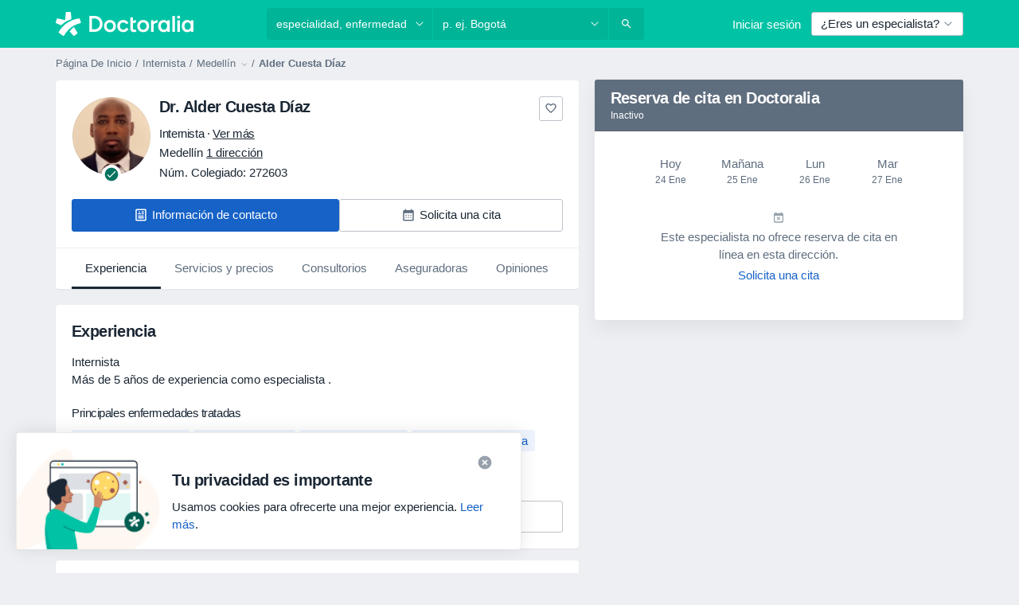

--- FILE ---
content_type: text/html; charset=UTF-8
request_url: https://www.doctoralia.co/alder-cuesta-diaz/internista/medellin
body_size: 67441
content:

<!DOCTYPE html>
<html lang="es" region="co" class="">
<head>
<!--
--------------------------------
We are looking for outstanding talent! Since you are interested in our code, maybe you are also interested in becoming part of our team.
We look forward to seeing you: https://docplanner.tech/careers
--------------------------------
-->
	
			<link rel="preconnect" href="//platform.docplanner.com/"/>
		
							
		<link rel="preconnect" href="//s3-sa-east-1.amazonaws.com"/>
		<link rel="preconnect" href="//www.googletagmanager.com"/>
		<link rel="preconnect" href="//www.google-analytics.com"/>
		
			
			<link rel="preconnect" href="https://dev.visualwebsiteoptimizer.com" />
			<script type='text/javascript' id='vwoCode'>
				window._vwo_code || (function() {
					var account_id=772888,
						version=2.0,
						settings_tolerance=2000,
						hide_element='body',
						hide_element_style = 'opacity:0 !important;filter:alpha(opacity=0) !important;background:none !important',
						/* DO NOT EDIT BELOW THIS LINE */
						f=false,w=window,d=document,v=d.querySelector('#vwoCode'),cK='_vwo_'+account_id+'_settings',cc={};try{var c=JSON.parse(localStorage.getItem('_vwo_'+account_id+'_config'));cc=c&&typeof c==='object'?c:{}}catch(e){}var stT=cc.stT==='session'?w.sessionStorage:w.localStorage;code={use_existing_jquery:function(){return typeof use_existing_jquery!=='undefined'?use_existing_jquery:undefined},library_tolerance:function(){return typeof library_tolerance!=='undefined'?library_tolerance:undefined},settings_tolerance:function(){return cc.sT||settings_tolerance},hide_element_style:function(){return'{'+(cc.hES||hide_element_style)+'}'},hide_element:function(){return typeof cc.hE==='string'?cc.hE:hide_element},getVersion:function(){return version},finish:function(){if(!f){f=true;var e=d.getElementById('_vis_opt_path_hides');if(e)e.parentNode.removeChild(e)}},finished:function(){return f},load:function(e){var t=this.getSettings(),n=d.createElement('script'),i=this;if(t){n.textContent=t;d.getElementsByTagName('head')[0].appendChild(n);if(!w.VWO||VWO.caE){stT.removeItem(cK);i.load(e)}}else{n.fetchPriority='high';n.src=e;n.type='text/javascript';n.onerror=function(){_vwo_code.finish()};d.getElementsByTagName('head')[0].appendChild(n)}},getSettings:function(){try{var e=stT.getItem(cK);if(!e){return}e=JSON.parse(e);if(Date.now()>e.e){stT.removeItem(cK);return}return e.s}catch(e){return}},init:function(){if(d.URL.indexOf('__vwo_disable__')>-1)return;var e=this.settings_tolerance();w._vwo_settings_timer=setTimeout(function(){_vwo_code.finish();stT.removeItem(cK)},e);var t=d.currentScript,n=d.createElement('style'),i=this.hide_element(),r=t&&!t.async&&i?i+this.hide_element_style():'',c=d.getElementsByTagName('head')[0];n.setAttribute('id','_vis_opt_path_hides');v&&n.setAttribute('nonce',v.nonce);n.setAttribute('type','text/css');if(n.styleSheet)n.styleSheet.cssText=r;else n.appendChild(d.createTextNode(r));c.appendChild(n);this.load('https://dev.visualwebsiteoptimizer.com/j.php?a='+account_id+'&u='+encodeURIComponent(d.URL)+'&vn='+version)}};w._vwo_code=code;code.init();})();
			</script>
			
	
							<link rel="preload" href="//platform.docplanner.com/css/jade-dpuikitv3-ccf4255a.css" as="style"/>
					<link rel="preload" href="//platform.docplanner.com/css/jade-dpuikit-profile-doctor-1348a79b.css" as="style"/>
		
		

	<link rel="preload" href="//s3-sa-east-1.amazonaws.com/doctoralia.co/doctor/262d2b/262d2ba9e0056ee30e359708199d24a4_220_square.jpg" as="image"/>

						<link rel="preload" href="//www.googletagmanager.com/gtm.js?id=GTM-PZ83PG" as="script"/>
			<link rel="preload" href="//www.google-analytics.com/analytics.js" as="script"/>
			
	<meta charset="utf-8"/>
	<title>Dr. Alder Cuesta Díaz opiniones - Internista Medellín - Doctoralia</title>

	
	<link rel="search" type="application/opensearchdescription+xml" title="www.doctoralia.co" href="https://www.doctoralia.co/opensearch">

	
			<meta name="description" content="Dr. Alder Cuesta Díaz, Internista en Medellín. Lee opiniones y publica la tuya para encontrar a los mejores médicos en Colombia."/>
	<meta name="robots" content="index,follow"/>
	<meta property="fb:page_id" content="122601654502559"/>
	
		
				<link rel="canonical" href="https://www.doctoralia.co/alder-cuesta-diaz/internista/medellin"/>
	
			<meta property="og:title" content="Dr. Alder Cuesta Díaz - Lee las opiniones y reserva cita."/>
<meta property="og:description" content="Reserva cita con Dr. Alder Cuesta Díaz, Internista en Medellín - Opiniones, información de contacto, servicios y precios."/>
<meta property="og:type" content="website" />

	
	<meta property="og:image" content="//s3-sa-east-1.amazonaws.com/doctoralia.co/doctor/262d2b/262d2ba9e0056ee30e359708199d24a4_220_square.jpg"/>

<meta property="og:url" content="https://www.doctoralia.co/alder-cuesta-diaz/internista/medellin"/>
<meta property="og:site_name" content="Doctoralia"/>

					
<script type="text/javascript">
	var ZLApp = {
		'APICredentials': {},

		'AppConfig': {},
		'Roles' : {
      'IS_CALL_CENTER_AGENT': false,
			'IS_ZLWORKER' : false,
			'IS_CUSTOMER_CARE' : false,
			'IS_DOCTOR': false,
			'IS_FACILITY': false		},

		'Routes' : {},

		'Storage' : {
			session: sessionStorage,
			local: localStorage
		},

		'Modules': {
			CalendarEditionPage : function() {},
			AlgoliaIndexes : {},
			MapsLoader : {}
		},

		'Experiments': {},

		'pushGAEvent': function(options) {
			$(document).ready(function() {
				// Universal Google Analytics Events

				var layerData = $.extend({
					'event': 'gaTriggerEvent',
					'gaEventCategory': options[0],
					'gaEventAction': options[1],
					'gaEventLabel': options[2],
					'gaEventInteraction': options[4]
				}, options[5]);

				dataLayer.push(layerData);
			});
		},
    'pushHSEvent': function(eventValue) {
		  if (window._hsq && _hsq.push) {
				_hsq.push(["trackEvent", eventValue]);
			}
		},
		"Routing" : {
			"generate" : function(name, object) {
				return ZLApp.NativeRouting.generate(name, object);
			}
		},
		'setStorage': function(type, key, value) {
			try {
				var storage = this.Storage[type];

				storage.setItem( key, JSON.stringify(value) );

				return true;
			} catch (exception) {
				return false;
			}
		},
		'getStorage': function(type, key) {
			try {
				var storage = this.Storage[type];

				if (storage && storage.getItem(key) !== undefined && storage.hasOwnProperty(key) === true) {
					return JSON.parse(storage.getItem(key));
				} else {
					return undefined;
				}
			} catch (exception) {
				return undefined;
			}
		},
		'clearStorage': function(type, key) {
			try {
				var storage = this.Storage[type];
				storage.removeItem( key );
				return true;
			} catch (exception) {
				return false;
			}
		},
	};

	// Object container for old stuff
	window.ZL = {};
</script>


<script type="text/javascript">
	ZLApp.CrmConfig = {
		DEFAULT_CURRENCY_CODE: 'COP',
		DEFAULT_VAT_RATE: 19,
		WITH_ZEROS: false,
		PRICE_TYPE: 'gross',
		WEBSOCKET_DOMAIN: 'ws.doctoralia.co',
		WEBSOCKET_TOKEN: '2c595f7e-ef38-492e-b088-73e553cf86dd',
	};
</script>




<script>
	ZLApp.Const = {
		'AJAX_ROOT_ROUTE': 'www.doctoralia.co',
		'ALGOLIA_API_KEY': '189da7b805744e97ef09dea8dbe7e35f',
		'ALGOLIA_APP_ID': 'docplanner',
		'ALGOLIA_PREFIX': '',
		'ALGOLIA_SUFFIX': '',
		'TESTING_NAME': '',
		'BASE_DOMAIN': 'doctoralia.co',
		'BOOKING_APP_BOOK_VISIT': 'haga-una-cita',
		'BOOKING_APP_BOOK_VISIT_SLOTS': 'seleccionar-fecha',
		'BOOKING_SOURCE_ENABLED': false,
		'BREAKPOINTS': {
			'SCREEN_LG_MIN': 1200,
			'SCREEN_MD_MAX': 1199,
			'SCREEN_MD_MIN': 992,
			'SCREEN_SM_MAX': 991,
			'SCREEN_SM_MIN': 768,
			'SCREEN_XS_MAX': 767,
		},
		'RECAPTCHA_SITE_KEY': '6LewJEseAAAAALT2jWS8FKWMx1kQzG3lvwcxmL1f',
		'COVID_TEST_ID': '',
		'FLU_VACCINATION_ID': '',
		'CURRENCY': '$ 0 - 0',
		'CURRENT_COUNTRY_NAME': 'Colombia',
		'CURRENT_COUNTRY_PHONE_PREFIX': '+57',
		'CURRENT_ROUTE': 'route_doctor_profile',
		'DOCTOR_REGISTRATION_WITHOUT_VERIFICATION': true,
		'DOMAIN': 'www.doctoralia.co',
		'DWH_STATISTICS_URL': 'https://dwh-statistics.doctoralia.co',
		'EVENT_TRACKER_URL': 'https://event-tracker.docplanner.com',
		'FACEBOOK_FANPAGE_URL': '//www.facebook.com/doctoralia',
		'FACEBOOK_LOCALE': 'es_CO',
		'FACILITY_URL': 'https://www.doctoralia.co/clinicas/__urlname__',
		'FIRST_SOCIAL_LOGIN':  false ,
		'GEOCODER_DOMAIN': 'geocoder.doctoralia.co',
		'GOOGLE_API_KEY': 'AIzaSyAPEkgzgNuQ7h-PLlGo4YqglJ0Ht9RIiPk',
		'GOOGLE_APP_ID': '493966161972-bp86jl46m6en0gk7kvu7nvvnupdobdma.apps.googleusercontent.com',
		'GOOGLE_ONE_TAP_REDIRECT_URL': 'https://www.doctoralia.co/social-connect/co_sso?_redirect=https%3A//www.doctoralia.co/alder-cuesta-diaz/internista/medellin',
		'HAS_UNIFIED_NAVIGATION': false,
		'HUBSPOT_ECOMMERCE_CONTACT': '',
		'HUBSPOT_ID': '442271',
		'ISO_LOCALE': 'co',
		'IS_LOGGED': false,
		'IS_LOGGED_DOCTOR': false,
		'IS_LOGGED_FACILITY_MANAGER': false,
		'IS_PATIENT_APP': false,
		'IS_PHONE': false,
		'IS_STAGING': false,
		'LANGUAGE_CODE': 'es_CO',
		'LOADER_IMAGE': '<p class="loader"><img src="//platform.docplanner.com/img/general/user-interface/loader-ready-white.gif?1799301098" alt=""/></p>',
		'LOADER_URL': "//platform.docplanner.com/img/general/user-interface/loader-ready-white.gif?1799301098",
		'LOCALE': 'co',
		'MARKETING_CONSENT_IS_INFO': false,
		'MARKETING_CONSENT_PRECHECKED': false,
		'FACILITY_MARKETING_CONSENT_PRECHECKED': false,
		'MIN_QUESTION_CHARACTERS': 50,
		'PAGE_TYPE': 'profile',
		'PATIENT_APP_VERSION': '',
		'PATIENT_REQUEST_BASE_URL': 'https://patient-request.doctoralia.co',
		'PLATFORM_LINK': '//platform.docplanner.com/',
		'POST_CODE_MASK': '999999',
		'PROTOCOL': 'https',
		'REFERER': '',
		'SAAS_BASE_DOMAIN': 'docplanner.doctoralia.co',
		'SAAS_MANAGEMENT_WIDGET_DOMAIN': 'booking-management.doctoralia.co',
		'SEARCH_PATH': "https:\/\/www.doctoralia.co\/buscar",
		'SITE_LANG': 'es',
		'SITE_NAME': 'Doctoralia',
		'SSO_DOMAIN': 'l.doctoralia.co',
		'SSO_SOCIAL_CONNECT': 'https://www.doctoralia.co/social-connect/co_sso?_redirect=',
		'SSO_SOCIAL_CONNECT_REDIRECT_URL': 'https://www.doctoralia.co/social-connect/co_sso?_redirect=https%3A//www.doctoralia.co/alder-cuesta-diaz/internista/medellin',
		'TERMS_URL': 'https://www.doctoralia.co/terminos-y-condiciones',
		'TIMEZONE': '-05:00',
		'UPPERCASE_RATIO_ON_OPINIONS': 50,
		'USER_ID': null,
		'VISIT_URL': '',
		'WIDGETS_APP_URL': 'widgets.doctoralia.co',
		'SEARCH_APP_URL': 'https://search.doctoralia.co',
		'PSYCHOTHERAPIST_SPECIALIZATION_ID': "",
		'PSYCHOLOGY_SPECIALIZATION_ID': 54,
		'DOCTOR_CALENDAR_WIDGET_WITH_FILTERS_ENABLED': false,
		'USE_FULL_LIST_OF_INSURANCES_IN_CALENDAR_WIDGET': false,
	};

	ZLApp.isRoute = function(route) {
		if (Array.isArray(route)) {
			return route.indexOf(this.Const.CURRENT_ROUTE) > -1;
		}

		return this.Const.CURRENT_ROUTE === route;
	};
</script>


																																																																																																																																																																																																																											
<script>
	ZLApp.Gate = {"GATE_ADDRESS_EDITION_CUSTOM_REFUND_POLICY":true,"GATE_ADDRESS_ONLINE_CONSULTATION":true,"GATE_ADMIN_CHAT_GDPR":true,"GATE_BOOKING_INSURANCE":true,"GATE_BOOKING_DIRECT_INSURANCE":false,"GATE_SHOW_DISABLED_FACILITY_WIDGET":false,"GATE_AGENDA_NON_DOCTORS_FRONTEND_TEST":false,"GATE_CALENDAR_NOTIFICATION_FIND_OTHER_DOCTOR":true,"GATE_CHECK_YOUR_INSURANCE":true,"GATE_CONTEXTUAL_SEARCH_AT_HOMEPAGE":true,"GATE_COOKIE_CONSENT":false,"GATE_COVID_TEST_SEARCH":false,"GATE_FLU_VACCINATION_SEARCH":false,"GATE_CRM_ECOMMERCE_BLACK_FRIDAY":false,"GATE_CRM_ECOMMERCE_BOLETO":false,"GATE_CRM_ECOMMERCE_IBAN":false,"GATE_CRM_ECOMMERCE_IYZICO_ONE_TIME":false,"GATE_CRM_ECOMMERCE_PAYMENTS_TESTIMONIALS":false,"GATE_CRM_ECOMMERCE_PIX":false,"GATE_CRM_ECOMMERCE_PSE":true,"GATE_CRM_ECOMMERCE_SERVIPAG":false,"GATE_CRM_ECOMMERCE_SHOW_CPL_PRICING_DETAILS":false,"GATE_CRM_ECOMMERCE_WEBSITE":false,"GATE_CRM_ECOMMERCE_WEB_PAY":false,"GATE_CRM_ECOMMERCE_HIDE_PACKAGING_LANDING_CONTACT_FORM":false,"GATE_CRM_ECOMMERCE_TERMS_DETAILS":true,"GATE_CRM_ECOMMERCE_PAYMENT_TERMS":false,"GATE_CRM_IYZICO":false,"GATE_CRM_PAYU":false,"GATE_CRM_USE_SCA_AUTHENTICATION_FLOW":false,"GATE_CRM_USE_SCA_AUTHENTICATION_FLOW_SELECTIVE_BINS":false,"GATE_CRM_REFERRAL_PROGRAM_URL_REDESIGN":false,"GATE_DIRECT_INSURANCES":false,"GATE_DOCTOR_CALENDAR_FILTERS":true,"GATE_DOCTOR_LICENSE_NUMBER":true,"GATE_DOCTOR_PROFILE_TOP_BANNER_TOUCHPOINT":true,"GATE_DOCTOR_REGISTRATION_EMAIL_CONFIRMATION":false,"GATE_DOCTOR_STATISTICS_VIDEO":false,"GATE_OPENING_HOURS":false,"GATE_ECOMMERCE_PREMIUM_LANDING_MODAL":true,"GATE_ECOMMERCE_PREMIUM_LANDING_MODAL_MARKETING":false,"GATE_ECOMMERCE_PRICING_WEBSITE_ON_DEFAULT":false,"GATE_ECOMMERCE_WEBSITE_TOGGLE_ADDITIONAL_TEXT":false,"GATE_ECOMMERCE_THANK_YOU_PAGE_NEW_ONBOARDING_WIZARD":false,"GATE_ECOMMERCE_UNPAID_INVOICES_MODAL":true,"GATE_PRELOAD_GTM":true,"GATE_ENABLE_LICENSE_NUMBER_VERIFICATION":false,"GATE_FACILITY_CALENDAR_SERVICE_STEP":true,"GATE_FACILITY_CALENDAR_SORT_BY_NAME":false,"GATE_FACILITY_PROFILE_TOP_BANNER_TOUCHPOINT":false,"GATE_FACILITY_REGISTRATION":true,"GATE_FACILITY_REGISTRATION_EMAIL_CONFIRMATION":true,"GATE_FACILITY_SERVICES_TABLE":true,"GATE_REFACTORED_FACILITY_ITEM_ABOUT":false,"GATE_FIND_ANOTHER_SPECIALIST_WHEN_NO_AVAILABILITY":true,"GATE_GDPR_MARKETING_CONSENT_MANDATORY":true,"GATE_GDPR_REGISTRATION_INFORMATION":false,"GATE_GENERAL_MARKETING_AGREEMENT":true,"GATE_GOOGLE_ONE_TAP_LOGIN":false,"GATE_HIDE_NEARBY_DOCTORS_ON_NON_COMMERCIAL_PROFILE":false,"GATE_HIDE_PRICES_FOR_PATIENTS_WITH_INSURANCE":true,"GATE_HOMEPAGE_PATIENT_APP_BANNER":true,"GATE_HUBSPOT":true,"GATE_INSURANCE_PLANS":true,"GATE_LOCATION_DETAILS":true,"GATE_MODERATION_DOCTOR_ITEM_REQUIRED":false,"GATE_MODERATION_DOCTOR_ITEM_SPECIALIZATION":false,"GATE_MODERATION_DOCTOR_SPECIALIZATION":true,"GATE_MODERATION_EDIT_OPINION_BY_MODERATOR":true,"GATE_MODERATION_OPINION_TRUST_SCORE_DISPLAY":true,"GATE_MODERATION_AUTOMODERATOR_PARAMS_BUTTON_DISPLAY":true,"GATE_MODERATION_PANEL_DOCTOR_NEW_BY_SELF":false,"GATE_MODERATION_SPECIALIZATION_DOCUMENT_VERIFICATION":true,"GATE_NEW_SEARCH_DISTRICT_FILTERS":false,"GATE_NEW_SEARCH_FORCE_DOCTORS_ON_LANDING_PAGES":false,"GATE_NEW_SEARCH_ONLINE_CONSULTATION_BANNER":true,"GATE_NEW_SEARCH_PATIENT_APP_BANNER":true,"GATE_ONLINE_CONSULTATION_CALENDAR_PAYMENT_TIP":true,"GATE_ONLINE_LANDING_REAL_TESTIMONIALS":true,"GATE_OPINIONS_NEW_FLOW_SAMPLE_OPINIONS":false,"GATE_OPINIONS_NEW_FLOW_REQUIRE_LOGIN_JUST_BEFORE_SUBMIT":false,"GATE_OPINION_SIGNATURE_HIDE":false,"GATE_OPINION_SORTING_SHOW":false,"GATE_PB_DECIMAL_PART_IN_PRICES":true,"GATE_ENABLE_ALL_PATIENT_APP_BANNER":true,"GATE_ENABLE_BROWSER_CHAT_PATIENT_APP_BANNER":true,"GATE_QA_PATIENT_APP_BANNER":true,"GATE_USE_NEW_MESSENGER_APP":true,"GATE_CHAT_ENABLE_NEW_ON_LOAD_BANNER":true,"GATE_CHAT_ENABLE_NEW_ON_LOAD_CONFIRMATION_BANNER":true,"GATE_DEEPLINK_SEND_DIRECT_REGISTRATION_TRACKING":true,"GATE_DLP_VWO_EXPERIMENT_ENABLED":false,"GATE_ENABLE_DLP_SURVEY":false,"GATE_Q_AND_A":true,"GATE_Q_AND_A_ALLOW_PRIVATE_QUESTIONS":false,"GATE_Q_AND_A_ANSWER_MODERATION":false,"GATE_Q_AND_A_PRIVATE_QUESTIONS_PANEL_VUE":false,"GATE_RECURRING_CREDIT_CARD_PAYMENT":true,"GATE_SAVE_DOCTOR_PROFILE":true,"GATE_SAVE_DOCTOR_PROFILE_NON_LOGGED":true,"GATE_SENTRY_JS":true,"GATE_DATADOG_RUM_JS":true,"GATE_SENTRY_PERFORMANCE_TRACING":false,"GATE_SEO_ENABLE_NEW_DOCTOR_HOMEPAGE_SECTION":true,"GATE_SHOW_ADDRESS_FACILITY_WARNING":true,"GATE_SHOW_DOCTOR_PROFILE_EDITION_DESCRIPTION":true,"GATE_HIDE_REQUEST_SERVICES":false,"GATE_SHOW_GDPR_CHECKBOX":false,"GATE_SHOW_PHONE_ON_NON_COMMERCIAL_DOCTORS":false,"GATE_SLOT_RELEASED":false,"GATE_STRONG_PASSWORD_VALIDATOR":true,"GATE_TIMEZONE_ONLINE_CONSULTATION":false,"GATE_TURKISH_LAW_COMPLIANCE":false,"GATE_USER_REGISTRATION_EMAIL_CONFIRMATION":true,"GATE_VUE_LOCATION_AUTOCOMPLETE_LOGS":false,"GATE_VUE_WIDGETS":true,"GATE_WEBSOCKETS":true,"GATE_MODERATION_SPECIALIZATION_DOCUMENT_VERIFICATION_SENT_EMAIL":false,"GATE_TEST_ACCOUNTS_DASHBOARD_FACILITY_ACCOUNTS_TOGGLE":true,"GATE_OPINION_ACTIVATION_AND_EMAIL_VERIFICATION_VIA_EMAIL":false,"GATE_RECAPTCHA_ENTERPRISE_OPINIONS_FLOW":true,"GATE_OPINIONS_REMOVE_OTHER_FROM_LOCATION_DROPDOWN":false,"GATE_ECOMMERCE_USE_IFRAME":true,"GATE_DOCTOR_REGISTRATION_MODERATION_PANEL":true,"GATE_CRM_FIRST_CLASS_ECOMMERCE_PROMOTION":false,"GATE_OPINIONS_FOR_FACILITIES":false,"GATE_UNSUBSCRIBE_SMS_FOOTER":true,"GATE_OPINIONS_FACILITY_DOCTOR_DROPDOWN":false,"GATE_OPINIONS_FACILITY_ADDRESSES_DROPDOWN":false,"GATE_PATIENT_REQUEST_BUTTON":false,"GATE_ENABLE_PATIENT_REQUEST_WEBVIEW":false,"GATE_USE_NEW_PATIENT_REQUEST_PAGE":false,"GATE_PATIENT_REQUEST_VERIFICATION_STEP":false,"GATE_DOCTOR_OUT_OF_OFFICE":false,"GATE_GET_DOCTOR_CERTIFICATE":true,"GATE_CRM_ECOMMERCE_PACKAGING_LANDING":true,"GATE_CRM_ECOMMERCE_PACKAGING_LANDING_HIDE_ICONS":false,"GATE_CRM_ECOMMERCE_CUSTOMER_SUPPORT_SECTION":true,"GATE_REQUEST_PROFILE_CHANGES_WITH_TEXT_BOX":false,"GATE_FETCH_CUSTOMER_DATA_BY_TAX_NUMBER":false,"GATE_ECOMMERCE_ACCEPT_COMPANY_GMB":false,"GATE_CRM_CUSTOMER_TAX_NUMBER_NOT_REQUIRED":false,"GATE_BULK_OBJECT_VERIFICATION":true,"GATE_USER_TOOL_V2":true,"GATE_BANNER_REDIRECT_TO_LISTING":true,"GATE_SHOULD_CHECK_BOOKABLE_SERVICES_ON_FACILITY_PROFILE":true,"GATE_SHOULD_CHECK_BOOKABLE_DOCTORS_ON_FACILITY_PROFILE":true,"GATE_NEW_SEARCH_HIDE_DOCTOR_SERVICES":false,"GATE_SHOW_PRICE_INCREASE_MODAL":false,"GATE_OPINIONS_ABUSE_REPORT_VIA_EMAIL_POSSIBLE":false,"GATE_TRUST_BANNER_CERTIFICATES_PL":false,"GATE_USE_TEST_COOKIEPRO":false,"GATE_CHAT_SEND_HEALTH_PROFILE_BUTTON":false,"GATE_DOCTOR_SPECIALIZATION_IN_PROGRESS":false,"GATE_PATIENT_APP_EVENT_INTERCEPTOR":true,"GATE_DP_SPACES_HEADER":false,"GATE_CRM_ECOMMERCE_PACKAGING_LANDING_FUTURE_PRICINGS":false,"GATE_DE_SEARCH_FILTER_SLOTS_BY_INSURANCE_PROVIDER":false,"GATE_ENABLE_EFR_DEEPLINK_PARAM":true,"GATE_ENABLE_UNLEASH_FOR_DLP":false,"GATE_ENABLE_UNLEASH_CACHING_FOR_DLP":false,"GATE_VISIBILITY_SPACE_PROMO_MATERIALS_PAGE":true,"GATE_FACILITY_PROFILE_PRICE_RANGES":true,"GATE_VISIBILITY_SPACE_FIRST_CLASS_PAGE":true,"GATE_FACILITY_PROFILE_GROUP_SERVICES_BY_DESCRIPTION":true,"GATE_OPINION_VERIFIED_BY_PAYMENT":false,"GATE_OPINION_MERGED_VERIFICATION_BADGES_FRONTEND":true,"GATE_NEW_DOCTOR_REGISTRATION_FLOW":true,"GATE_PRE_REGISTER_STEP":true,"GATE_DOCTOR_WELCOME_MODAL":true,"GATE_Q_AND_A_PATIENT_PANEL_SHOW_ALL":true,"GATE_SEARCH_MED24_BANNER":false,"GATE_DOCTOR_DASHBOARD":true,"GATE_NEW_SERVICES_SECTION_WITH_CUSTOM_NAMES":true,"GATE_SAAS_FOR_FREEMIUM":true,"GATE_FIRST_CLASS_LANDING_PAGE_MODALITIES":false,"GATE_CALENDAR_REQUEST_PHONE_NUMBER":true,"GATE_SHOW_ASK_FOR_CALENDAR_MODAL":true,"GATE_GOOGLE_ONE_TAP_LOGIN_MOVED_FROM_GTM":true,"GATE_SHOW_STATISTICS_ICON":true,"GATE_DOCTOR_DASHBOARD_CALENDAR_REQUESTS":true,"GATE_ENABLE_SAAS_INSURANCE_CONFIGURATION":false,"GATE_INSURANCE_CONFIGURATION_TEMPORARY_PMS_WORKAROUND":false,"GATE_SHOW_NEAR_ME":true,"GATE_OOPS_WIDGET":true,"GATE_FACILITY_PROFILE_MERGE_SERVICES_FOR_MULTIPLE_SPECS":true,"GATE_CRM_SHOW_ECOMMERCE_SECURE_PAYMENT_TEXT":false,"GATE_DOCTOR_PROFILE_EDITION_GENDER_ALLOW_OTHER":true,"GATE_ENABLE_ADDITIONAL_ONLINE_RESULTS_EXPERIMENT":true,"GATE_ENABLE_RADIUS_SEARCH_RESULTS_EXTENSION":true,"GATE_CRM_SHOW_ECOMMERCE_NOA_TERMS_2":false,"GATE_PHARMACIES_SEARCH":false,"GATE_SEARCH_ASSISTANT_EXPERIMENT_AUTO_SHOW":false,"GATE_SEARCH_ASSISTANT_BANNER_EXPERIMENT":true,"GATE_SEARCH_ASSISTANT_EXPERIMENT_SA_FROM_AUTOCOMPLETE":true,"GATE_SEARCH_ASSISTANT_BANNER_MIXED_QUESTIONS_EXPERIMENT":false,"GATE_VISIBILITY_EXPERIMENT":false,"GATE_BOOKING_PUBLIC_INSURANCE_FLOW_FRONTEND":false,"GATE_SEARCH_INSURANCE_LISTINGS_FILTER_PROCESSING":false,"GATE_MARKETPLACE_PAYMENTS_BNPL_RESCHEDULES":false,"GATE_VISIBILITY_ADDRESS_EDITOR_VALIDATION_DOCTOR":true,"GATE_VISIBILITY_ADDRESS_EDITOR_VALIDATION_FACILITY":true,"GATE_DOCTOR_NEW_MODERATION_NEW_ENDPOINT":true,"GATE_PB_INSURANCES_AVAILABILITY_SEARCH":false,"GATE_VISIBILITY_SA_HIDE_LIVE_LOCATION_QUESTION":false,"GATE_PB_AB_TEST_AVAILABILITY_CALENDAR":false,"GATE_CRM_NOA_PROMO_BLACK_FRIDAY":false,"GATE_CRM_NOA_PROMO_BLACK_FRIDAY_PRICE_INFO":false,"GATE_DOCTOR_REGISTRATION_LICENSE_REQUIRED_BY_SPECIALIZATION":false,"GATE_SUPPORT_DOCUMENT_UPLOAD_WITH_LICENSE_NUMBER":true,"GATE_ADDRESS_EDITOR_STREET_NUMBER_NOT_MANDATORY":false,"GATE_VISIBILITY_FC_PAGE_BLACK_FRIDAY_PROMO":true,"GATE_KEEP_DOCTOR_LICENSE_NUMBER_HIDDEN_IN_PROFILE":false,"GATE_VISIBILITY_WATSONIZED_WIDGET_CONFIGURATION":false,"GATE_DOCTOR_REGISTRATION_LICENSE_NUMBER_PAGE":false,"GATE_DOCTOR_REGISTRATION_VALUE_PROPOSITION_ASIDE":true,"GATE_ADDRESS_EDITOR_ZIP_CODE_NOT_MANDATORY":false,"GATE_ENABLE_SASS_ONLY_WIDGET_BY_DEFAULT":false,"GATE_DISPLAY_LINK_WHITE_LABEL_WIDGET":false};

	ZLApp.isGranted = function(gate) {
		return this.Gate[gate];
	};
</script>


	<script>
		ZLApp.Lang = {
						"@Disease": "enfermedad",
			"@List": "lista",
			"@Map": "mapa",
			"abandoned_cart_button": "Confirme la fecha",
			"abandoned_cart_description": "Para agendar una cita correctamente es necesario completar el proceso.",
			"abandoned_cart_header": "Su cita no ha sido confirmada todav\u00eda",
			"add": "Agregar",
			"add_patient": "Agregar paciente",
			"address": "Direcci\u00f3n",
			"addresses_with_no_online_booking": "Consultorios sin agendamiento online",
			"advance_schedule_calendar_address": "Direcci\u00f3n",
			"agenda_visit_manage_cancel_visit_modal": "La visita ha sido cancelada.",
			"agenda_visit_manage_confirm_visit_modal": "\u00a1Gracias! Por favor, sea puntual.",
			"are_you_sure": "\u00bfEst\u00e1 usted seguro?",
			"autocomplete_disease": "Enfermedad",
			"autocomplete_loading": "Estamos buscando resultados",
			"autocomplete_search_empty": "\u00bfQu\u00e9 est\u00e1s buscando?",
			"autocomplete_search_prefix": "Buscar",
			"autocomplete_specialization": "Especialidad",
			"booking_sms_conf_after_resend_hint": "\u00a1Te hemos enviado otro mensaje! Esta vez deber\u00eda llegar en menos de 2 minutos.",
			"brand_doctors": "medicos",
			"calendar_placeholder_title": "Reserva de cita en Doctoralia",
			"call": "Ll\u00e1manos",
			"cancel": "Cancelar",
			"changes_sent_to_moderation": "Los cambios se han enviado a los moderadores. El contenido previo al cambio no ser\u00e1 visible hasta que finalice el proceso de moderaci\u00f3n.",
			"chat_error_message": "Por favor, actualice la p\u00e1gina para ver los \u00faltimos mensajes.",
			"check_other_calendars": "Ver direcciones con calendario online",
			"clinics_autocomplete": "Centro m\u00e9dico",
			"close": "Cerrar",
			"comment_should_not_capitalize": "Los comentarios no pueden ser en may\u00fasculas por completo",
			"comment_to_short": "Una opini\u00f3n debe tener una como m\u00ednimo %minCharacters% caracteres. La opini\u00f3n introducida solo tiene %currentCount% caracteres.",
			"common_refresh": "Actualizar",
			"confirm_when_slot_remove": "\u00bfEst\u00e1 seguro de que quiere eliminar este intervalo de tiempo?",
			"congratulations_reminders_set": "\u00a1Enhorabuena! El recordatorio ya est\u00e1 preparado.",
			"currency_suffix": "$ %{currency_code}",
			"disable": "desactivar",
			"doctor_all_addresses": "Consultorios (%{count})",
			"doctor_all_addresses_one": "Consultorio",
			"doctor_autocomplete": "Especialista",
			"doctor_edition_facility_type_header": "Tipo de direcci\u00f3n",
			"doctor_edition_online_office_name": "Nombre del consultorio en l\u00ednea",
			"doctor_profile_add_opinion": "Dejar una opini\u00f3n",
			"doctor_service": "Servicio",
			"doctor_with_calendar": "Sin citas",
			"edit": "Editar",
			"edit_visit_patient": "Editar paciente",
			"enable": "activar",
			"errorTryLater": "Ha ocurrido un error. Int\u00e9ntelo de nuevo m\u00e1s tarde.",
			"error_while_uploading_photos": "Nuestro servidor est\u00e1 teniendo problemas para procesar las fotos. Por favor, reduzca el tama\u00f1o de las fotos o s\u00fabalas de una en una.",
			"expand_map": "Ampliar mapa",
			"facility": "Centro m\u00e9dico",
			"facility_listing_context_alert": "Al cambiar la especialidad, direcci\u00f3n o especialista puede que el servicio que hab\u00edas elegido ya no est\u00e9 disponible, o bien que no est\u00e9 cubierto por tu aseguradora.",
			"fieldNotEmpty": "Este campo no puede estar vac\u00edo",
			"filter_info_box": "Usa los filtros para encontrar los especialistas y centros m\u00e9dicos que mejor se adaptan a ti",
			"finish": "Finalizar",
			"forward": "Siguiente",
			"from": "Desde",
			"generic-book-appointment": "Agendar cita",
			"google_calendar_cancel_sync_text": "\u00bfEst\u00e1s seguro de que quieres cancelar la sincronizaci\u00f3n?",
			"import_address_name": "Nombre del consultorio",
			"incorrect_date": "La fecha introducida es incorrecta",
			"insurance_box_title": "\u00bfBuscas especialista con un seguro en concreto? Consulta nuestras opciones",
			"internal_number_warning": "Introduce el siguiente n\u00famero cuando se haya establecido la conexi\u00f3n:",
			"less": "ver menos",
			"link_doctor_to_clinic.choose_clinic.placeholder": "Empiece a escribir para encontrar su centro",
			"link_doctor_to_clinic.choose_clinic.title": "Seleccione el centro donde trabaja",
			"loadingWait": "Cargando. Por favor, espere...",
			"map": "mapa",
			"map_empty_state_CTA": "Mueve el mapa o al\u00e9jalo para ver resultados",
			"map_empty_state_copy_generic": "No hay ning\u00fan especialista aqu\u00ed",
			"map_empty_state_copy_spec": "No hay ning\u00fan %dentista% aqu\u00ed",
			"map_search": "Buscar en esta zona",
			"map_test_modal_CTA": "Regresar a la lista de especialistas",
			"map_test_modal_text": "Estamos creando un mapa que te ser\u00e1 mucho m\u00e1s \u00fatil. \u00a1Estar\u00e1 disponible pr\u00f3ximamente!",
			"map_test_modal_text_headline": "En contrucci\u00f3n.",
			"mobile_specialization": "Especialidad",
			"mobile_visit_try_again": "Intentar de nuevo",
			"more": "ver m\u00e1s",
			"move_visit": "Cambie la fecha de la  cita",
			"no": "No",
			"no_calendar_in_your_location": "Esta direcci\u00f3n no tiene calendario online.",
			"no_open_slots": "Sin citas disponibles",
			"no_slots_facility_cta": "Mostrar perfil",
			"no_slots_facility_info": "Ning\u00fan profesional de este centro tiene citas disponibles",
			"online_consultation_doc_card_label": "Ofrece consultas online",
			"panel_delete-me-modal_no": "Mantener la cuenta",
			"panel_delete-me-modal_yes": "Eliminar cuenta",
			"patient_visit_cancel_modal_confirm": "\u00bfSeguro que desea cancelar esta visita?",
			"patients_marketing_consent_modal_cta_no": "No, gracias",
			"patients_marketing_consent_modal_cta_yes": "S\u00ed, quiero recibir informaci\u00f3n de Doctoralia",
			"patients_marketing_consent_modal_desc": "Recibe informaci\u00f3n promocional sobre nuevas funcionalidades y servicios. De esta forma podr\u00e1s aprovechar Doctoralia al m\u00e1ximo para cuidar de tu salud y la de los tuyos.",
			"patients_marketing_consent_modal_legal_txt": "Para compartir las novedades de Doctoralia, necesitamos tu consentimiento. Puedes revocarlo en cualquier momento.",
			"patients_marketing_consent_modal_legal_txt_learn_more": "Aprende m\u00e1s sobre nuestra pol\u00edtica de privacidad.",
			"patients_marketing_consent_modal_legal_txt_tooltip": "Necesitamos tu consentimiento para ofrecerte la mejor experiencia con Doctoralia. Recuerda que puedes revocar tu consentimiento en cualquier momento. <a href=\"https:\/\/www.doctoralia.co\/privacidad\">Saber m\u00e1s sobre la pol\u00edtica de privacidad.<\/a>",
			"patients_marketing_consent_modal_title": "No te pierdas nada",
			"price_from": "Desde %price%",
			"provide_visit_location": "La ubicaci\u00f3n de la cita es obligatoria",
			"qna_question_delete_confirm": "\u00bfSeguro que quiere borrar esta pregunta?",
			"rate_error": "Para a\u00f1adir una opini\u00f3n tiene que elegir la calificaci\u00f3n",
			"reminder_removed": "El recordatorio ha sido eliminado",
			"remove_slot_error_message": "No hemos podido eliminar el slot",
			"removing": "Eliminando",
			"reset_filters": "Restablecer",
			"saving": "Guardando...",
			"search_all_filters": "Todos los filtros",
			"search_calendar_missing": "No hay ning\u00fan calendario disponible",
			"search_error_no_location": "No se puede determinar la ubicaci\u00f3n del usuario",
			"search_filter_calendar": "Reserva de cita en Doctoralia",
			"search_filter_calendar_description": "Mostrar solo especialistas con los que pueda reservar la cita a trav\u00e9s de Doctoralia",
			"search_filter_clinics": "Cl\u00ednicas",
			"search_filter_dates_per_date": "Fecha de la cita",
			"search_filter_diseases": "Enfermedades",
			"search_filter_districts": "Distritos",
			"search_filter_doctors": "Especialistas",
			"search_filter_doctors_clinics": "Profesionales y centros m\u00e9dicos",
			"search_filter_entity_type": "Resultados a mostrar",
			"search_filter_insurances": "Seguro",
			"search_filter_kids_friendly": "Atiende ni\u00f1os",
			"search_filter_kids_friendly_description": "Especialistas que atienden ni\u00f1os",
			"search_filter_payment_methods": "M\u00e9todo de pago",
			"search_filter_specializations": "Especialidad",
			"search_in_doctors": "Busca \"%{QUERY}\" en especialistas",
			"search_in_facilities": "Busca \"%{QUERY}\" en centros m\u00e9dicos",
			"search_sort_by": "Ordenar por",
			"search_sorter": "Orden",
			"search_sorter_availability": "Cita m\u00e1s cercana disponible",
			"search_sorter_factor_based": "Recomendados",
			"search_sorter_rating": "Mejor valorados",
			"search_sorter_recommended": "recomendados",
			"search_whole_website": "Buscar \"%phrase%\" en toda la web",
			"selectService": "Selecciona un servicio",
			"selectSpecialization": "Seleccione especialidad",
			"select_choose": "- Escoja una opci\u00f3n -",
			"selected": "Seleccionado",
			"send_opinion": "Env\u00ede opiniones",
			"services_and_prices_no_price": "Precio sin especificar",
			"set_visit_button": "Agendar cita",
			"show_more": "ver m\u00e1s",
			"show_phone": "Ver tel\u00e9fono",
			"show_yesterday": "Mostrar ayer",
			"super_doctor_mail_CTA_see_all_opinions": "Ver todas las opiniones",
			"terms_of_visits_addition": "A\u00f1adiendo fechas de consultas",
			"toast_remove_slot_title": "\u00a1Plazo eliminado!",
			"toast_undo_remove_slot_title": "\u00a1Slot restaurado!",
			"unexpected_error": "Ha ocurrido un error inesperado",
			"unsaved_changes": "Algunos cambios todav\u00eda no est\u00e1n guardados. \u00bfQuiere permanecer en esta p\u00e1gina para guardarlos?",
			"validation.email": "Es necesario introducir una direcci\u00f3n de correo electr\u00f3nico v\u00e1lida",
			"validation.maxLength": "Por favor, introduzca %{max} caracteres como m\u00e1ximo.",
			"validation.required": "Este campo es obligatorio",
			"validator_email": "Es necesario introducir una direcci\u00f3n de correo electr\u00f3nico v\u00e1lida",
			"validator_required": "Este campo es obligatorio",
			"visit_details_saving_progress": "Guardando\u2026",
			"visit_details_visit_cancelled": "Reserva cancelada",
			"visit_out_of_schedule": "La visita est\u00e1 fuera del horario",
			"visit_report_select_all": "Seleccionar todo",
			"visit_select_date": "Seleccionar la fecha de la cita",
			"wait_a_moment": "Un momento, por favor...",
			"warning": "Sugerencia",
			"we_are_checking_your_localization": "Estamos buscando tu ubicaci\u00f3n...",
			"widget_show_reviews": "Mostrar opiniones",
			"yes": "Si",
			"you_have_x_custom_calendar_configs": "Tiene $amount semanas con el horario cambiado",
			"you_need_characters": "Necesita escribir: %{currentCount} caracteres m\u00e1s.",
			"your_account_demo_1": "As\u00ed funciona el listado de visitas",
			"your_account_demo_2": "Puedes elegir una fecha del calendario en lugar de hacer scroll",
			"your_account_demo_3": "Puedes agendar cita con solo 1 clic",
			"your_account_demo_4": "Puedes elegir de entre una lista de direcciones",
			"your_account_demo_5": "Puedes editar las visitas previamente agendadas por ti",
			"your_account_demo_6": "Cliquea en la lista para ver informaci\u00f3n detallada",
	
			'all_specs': 'Todas\u0020las\u0020especialidades',
			'banner_promote_app_cta_2': 'Ir\u0020a\u0020la\u0020app',
			'banner_promote_app_text_1': 'Descarga\u0020nuestra\u0020App\u0020y\u0020vive\u0020la\u0020mejor\u0020experiencia\u0020para\u0020el\u0020cuidado\u0020de\u0020tu\u0020salud',
			'call_center_info_placeholder_transport': 'p.\u0020ej.\u0020\u0022El\u0020acceso\u0020al\u0020edificio\u0020se\u0020hace\u0020desde\u0020la\u0020puerta\u0020plateada,\u0020situada\u0020enfrente\u0020del\u0020centro\u0020comercial.\u0020Puedes\u0020llegar\u0020f\u00E1cilmente\u0020con\u0020la\u0020l\u00EDnea\u0020roja\u0020del\u0020metro\u0022',
			'directions_parking': 'Direcci\u00F3n\u0020y\u0020aparcamiento',
			'docplanner_payments_action_required': 'Pagos\u0020\u002D\u0020Acci\u00F3n\u0020requerida',
			'docplanner_payments_action_required_tip1': 'Debe\u0020actualizar\u0020su\u0020cuenta.',
			'docplanner_payments_action_required_tip2': 'Vaya\u0020a\u0020la\u0020p\u00E1gina\u0020web\u0020de\u0020nuestro\u0020proveedor\u0020de\u0020pagos\u0020para\u0020completar\u0020la\u0020infomaci\u00F3n\u0020necesaria.',
			'docplanner_payments_action_required_update_button': 'Ir\u0020ahora',
			'doctor_edition_remote_instructions_header': 'C\u00F3mo\u0020conectarse\u0020a\u0020la\u0020consulta',
			'doctor_edition_remote_instructions_placeholder': 'Escriba\u0020las\u0020instrucciones\u0020aqu\u00ED',
			'doctor_edition_remote_instructions_tip': 'Escriba\u0020todos\u0020los\u0020detalles\u0020necesarios.\u0020Su\u0020email\u0020y\u0020n\u00FAmero\u0020de\u0020tel\u00E9fono\u0020solo\u0020los\u0020ver\u00E1n\u0020los\u0020pacientes\u0020tras\u0020reservar\u0020la\u0020cita.',
			'doctor_panel_address_details': 'Esta\u0020informaci\u00F3n\u0020ayudar\u00E1\u0020a\u0020los\u0020pacientes\u0020a\u0020encontrar\u0020su\u0020consulta\u0020m\u00E1s\u0020f\u00E1cilmente.\u0020Puede\u0020indicar\u0020c\u00F3mo\u0020acceder\u0020al\u0020edificio\u0020de\u0020entrada,\u0020c\u00F3mo\u0020llegar\u0020con\u0020transporte\u0020p\u00FAblico,\u0020etc.',
			'has_unpaid_invoices_btn': 'Elegir\u0020m\u00E9todo\u0020de\u0020pago',
			'has_unpaid_invoices_content': 'Puedes\u0020pagarla\u0020online\u0020o\u0020mediante\u0020transferencia\u0020bancaria.',
			'has_unpaid_invoices_title': 'Tu\u0020cuenta\u0020tiene\u0020una\u0020factura\u0020pendiente\u0020de\u0020pago.',
			'marketplace_account_rejected_account_apology_information': 'Le\u0020pedimos\u0020disculpas\u0020por\u0020el\u0020inconveniente\u0020y\u0020le\u0020agradecemos\u0020su\u0020paciencia.',
			'marketplace_account_rejected_account_header': 'Pagos\u0020\u002D\u0020Su\u0020cuenta\u0020ha\u0020sido\u0020suspendida\u0020temporalmente',
			'marketplace_account_rejected_account_header_description': 'Su\u0020cuenta\u0020ha\u0020sido\u0020suspendida\u0020temporalmente\u0020por\u0020nuestro\u0020proveedor\u0020de\u0020pago.',
			'marketplace_account_rejected_account_work_in_progress': 'Estamos\u0020trabajando\u0020\u0020para\u0020que\u0020vuelva\u0020a\u0020estar\u0020funcionando\u0020completamente.',
			'pricing-terms-modal-unilateral-changed-of-plan-title': 'Important\u003A\u0020unilateral\u0020contract\u0020change',
			'pricing-terms-modal-unilateral-changed-of-plan-descr': 'In\u0020order\u0020to\u0020keep\u0020providing\u0020you\u0020an\u0020ever\u002Dincreasing\u0020quality\u0020of\u0020our\u0020services,\u0020your\u0020current\u0020\u0022Premium\u0022\u0020subscription\u0020is\u0020being\u0020replaced\u0020with\u0020plans\u0020carefully\u0020calibrated\u0020to\u0020the\u0020real\u0020needs\u0020of\u0020each\u0020specialist.',
			'pricing-terms-modal-unilateral-changed-of-plan-cta': 'Read\u0020more',
			'address_editor_select_street_from_the_list': 'Elige\u0020una\u0020direcci\u00F3n\u0020de\u0020la\u0020lista',
			'address_editor_select_city_from_the_list': 'Elige\u0020una\u0020ciudad\u0020de\u0020la\u0020lista',
			'address_editor_street_number_missing': 'Incluye\u0020el\u0020n\u00FAmero\u0020de\u0020la\u0020calle\u0020al\u0020escribir\u0020y\u0020selecciona\u0020la\u0020opci\u00F3n\u0020correcta',
			'address_editor_invalid_street_address': 'Esta\u0020direcci\u00F3n\u0020no\u0020existe.\u0020Por\u0020favor,\u0020selecciona\u0020una\u0020direcci\u00F3n\u0020entra\u0020las\u0020opciones\u0020sugeridas.',
			'month': {
				'0': 'enero',
				'1': 'febrero',
				'2': 'marzo',
				'3': 'abril',
				'4': 'mayo',
				'5': 'junio',
				'6': 'julio',
				'7': 'agosto',
				'8': 'septiembre',
				'9': 'octubre',
				'10': 'noviembre',
				'11': 'diciembre',
			},
			'monthShort': {
				'0': 'Ene',
				'1': 'Feb',
				'2': 'Mar',
				'3': 'Abr',
				'4': 'May',
				'5': 'Jun',
				'6': 'Jul',
				'7': 'Ago',
				'8': 'Sep',
				'9': 'Oct',
				'10': 'Nov',
				'11': 'Dic',
			},
			'month.0': 'enero',
			'month.1': 'febrero',
			'month.2': 'marzo',
			'month.3': 'abril',
			'month.4': 'mayo',
			'month.5': 'junio',
			'month.6': 'julio',
			'month.7': 'agosto',
			'month.8': 'septiembre',
			'month.9': 'octubre',
			'month.10': 'noviembre',
			'month.11': 'diciembre',
			'month_short.0': 'Ene',
			'month_short.1': 'Feb',
			'month_short.2': 'Mar',
			'month_short.3': 'Abr',
			'month_short.4': 'May',
			'month_short.5': 'Jun',
			'month_short.6': 'Jul',
			'month_short.7': 'Ago',
			'month_short.8': 'Sep',
			'month_short.9': 'Oct',
			'month_short.10': 'Nov',
			'month_short.11': 'Dic',
			'more': 'ver\u0020m\u00E1s',
			'online_consultation_check_box': 'Consulta\u0020en\u0020l\u00EDnea',
			'search': 'Buscar',
			'search_placeholder_specialization': 'especialidad,\u0020enfermedad\u0020o\u0020nombre',
			'search_placeholder_where': 'p.\u0020ej.\u0020Bogot\u00E1',
			'search_placeholder_where_city': 'p.\u0020ej.\u0020Bogot\u00E1',
			'near_me': 'Cerca\u0020de\u0020m\u00ED',
			'statistics_video_pro_modal_body': '\u00C9cheles\u0020un\u0020vistazo\u0020ahora\u0020y\u0020descubra\u0020c\u00F3mo\u0020podemos\u0020ayudarle\u0020a\u0020conseguir\u0020los\u0020resultados\u0020que\u0020desea.',
			'statistics_video_pro_modal_body_bold': '\u00BFHa\u0020visto\u0020sus\u0020estad\u00EDsticas\u0020del\u0020\u00FAltimo\u0020mes\u0020en\u0020Doctoralia\u003F\u0020',
			'statistics_video_pro_modal_cta': 'Saber\u0020m\u00E1s',
			'statistics_video_pro_modal_cta_lead': 'Otros\u0020\u0025\u007Bspecialization_name\u007D\u0020ya\u0020consiguen\u0020mejores\u0020resultados\u0020con\u0020Premium',
			'statistics_video_pro_modal_cta_lead_general': 'Otros\u0020especialistas\u0020ya\u0020consiguen\u0020mejores\u0020resultados\u0020con\u0020Premium',
			'statistics_video_pro_modal_header': 'Hemos\u0020creado\u0020este\u0020v\u00EDdeo\u0020para\u0020usted',
            'new': 'Nuevo',
		    'a11y_info_required_fields': '\u002A\u0020campos\u0020obligatorios',
			'weekDay': {
				'0': 'Lunes',
				'1': 'Martes',
				'2': 'Mi\u00E9rcoles',
				'3': 'Jueves',
				'4': 'Viernes',
				'5': 'S\u00E1bado',
				'6': 'Domingo',
			},
			'weekDayShort': {
				'0': 'Lun',
				'1': 'Mar',
				'2': 'Mi\u00E9',
				'3': 'Jue',
				'4': 'Vie',
				'5': 'S\u00E1b',
				'6': 'Dom',
			},
			'weekday.0': 'Lunes',
			'weekday.1': 'martes',
			'weekday.2': 'mi\u00E9rcoles',
			'weekday.3': 'jueves',
			'weekday.4': 'viernes',
			'weekday.5': 's\u00E1bado',
			'weekday.6': 'domingo',
			'weekday_short.0': 'Lun',
			'weekday_short.1': 'Mar',
			'weekday_short.2': 'Mi\u00E9',
			'weekday_short.3': 'Jue',
			'weekday_short.4': 'Vie',
			'weekday_short.5': 'S\u00E1b',
			'weekday_short.6': 'Dom',
		};
	</script>
	

	




<script>
			ZLApp.APICredentials = {
	'ACCESS_TOKEN': 'YTI5ZTVjMmFkYzBkOTc3OGIzY2QyN2FhM2JjZWMxMmUyOTUwMzI0MTg5NDRkY2ViZmY5NmU0Yzg3YzczOTAzZA',
	'ACCESS_TOKEN_EXPIRATION_TIME': '1769353742',
	'REFRESH_TOKEN': '',
	'REFRESH_TOKEN_EXPIRATION_TIME': '',
	'TOKEN_URL': 'https\u003A\/\/l.doctoralia.co\/oauth\/v2\/token'
};

		ZLApp.AppConfig = {
		CITY: {
			NAME: 'Medellín',
			URL_NAME: 'medellin',
			FORM_3: '',
		},
		DOCTOR: {
			ID: '82390',
			FULLNAME: 'Dr. Alder Cuesta Díaz',
		},
		DOCTOR_ID: 82390,
		DOCTOR_IS_COMMERCIAL: false,
		DOCTOR_IS_ON_OWN_PROFILE: false,
		ENHANCED_ECOMMERCE_ID: 82390,
		LOCALE: 'co',
		ROUTES: {
			FAVORITE_DOCTORS_LIST: 'https://www.doctoralia.co/especialistas-guardados',
			INFOPAGE_PRIVACY_POLICY: 'https://www.doctoralia.co/privacidad',
			INFOPAGE_TERMS: 'https://www.doctoralia.co/terminos-y-condiciones',
		},
		SHOW_SAAS_ONLY_CALENDAR: false,
		SPECIALIZATION: {
			FORM_2: 'Internistas',
			NAME: 'Internista',
			NAME_FORM_PLURAL: 'internistas',
			RANK_WORD: 'internistas',
			URL_NAME: 'internista',
		},
		TRANSLATIONS: {"add":"Agregar","address":"Direcci\u00f3n","ask_for_calendar":"Solicitar calendario","ask_for_calendar_b":"Solicita una cita","ask_for_calendar_modal_description":"Este especialista a\u00fan no ofrece el calendario online de citas en esta direcci\u00f3n","ask_for_calendar_modal_description_b":"Este especialista no ofrece reserva de cita en l\u00ednea en esta direcci\u00f3n.","search_calendar_missing_b":"La reserva de citas en l\u00ednea no est\u00e1 disponible","request_calendar_noncomm_modal_title_b":"Dejar una solicitud de cita con este especialista","calendar_overbooked_no_terms":"Este calendario ya tiene todas sus horas cubiertas","calendar_slot_available":"Hora disponible - haz clic para agendarla","calendar_slot_booked":"Esta hora ya ha sido agendada","directions_parking":"Direcci\u00f3n y aparcamiento","doctor_calendar_instruction":"Selecciona una hora disponible. Tras finalizar el agendamiento recibir\u00e1s un email de confirmaci\u00f3n.","doctor_profile_accessibility":"Consultorio accesible","no_calendar_in_your_location_profile_message":"Este especialista no ha activado la reserva online en esta direcci\u00f3n. Checa las otras direcciones disponibles para reservar online.","less":"ver menos","location_details":"Detalles de la direcci\u00f3n","booking_law_info_checkbox":"Acepto los <a href=\"https:\/\/www.doctoralia.co\/terminos-y-condiciones\" target=\"_blank\">t\u00e9rminos y condiciones<\/a>, la <a href=\"https:\/\/www.doctoralia.co\/privacidad\" target=\"_blank\">pol\u00edtica de privacidad<\/a> y el tratamiento de mis datos","booking_law_info_checkbox_logged_out":"Acepto los <a href=\"https:\/\/www.doctoralia.co\/terminos-y-condiciones\" target=\"_blank\">t\u00e9rminos y condiciones<\/a>, la <a href=\"https:\/\/www.doctoralia.co\/privacidad\" target=\"_blank\">pol\u00edtica de privacidad<\/a> y el tratamiento de mis datos","error_occurred":"Ha ocurrido un error.","no_calendar_comm_modal_thank_you":"Tu petici\u00f3n ha sido recibida. Te recomendamos pedir cita ahora en otra dicrecci\u00f3n o buscar a otros %{specialization.rank_word} con citas disponibles para visitar lo antes posible. Si en un futuro %{doctor_name} ofreciera la reserva online en esta direcci\u00f3n te lo haremos saber.","request_calendar_noncomm_modal_title":"Pide a este especialista que active el calendario","request_calendar_noncomm_modal_hint":"Este especialista no ofrece la reserva en l\u00ednea de citas en esta direcci\u00f3n. Deja tu correo y te avisaremos si en un futuro puedes pedirle cita. Es posible que compartamos tus datos de contacto con el especialista para que pueda ponerse en contacto contigo.","request_calendar_noncomm_modal_thank_you":"Tu petici\u00f3n ha sido recibida. Te recomendamos buscar a otros %{specialization.rank_word} con citas disponibles para visitar lo antes posible. Si en un futuro %{doctor_name} ofreciera la reserva online en esta direcci\u00f3n te lo haremos saber.","request_calendar_noncomm_modal_button":"Enviar","type_your_email_here":"Escribe aqu\u00ed tu email","mobile_calendar":"calendario","more":"ver m\u00e1s","or":"o","contact_email":"Correo electr\u00f3nico","request_calendar_phone_title":"Tel\u00e9fono","request_calendar_phone_placeholder":"Agrega el n\u00famero de tel\u00e9fono","request_calendar_phone_title_optional":"(opcional)","request_calendar_phone_infotip":"Proporciona tu n\u00famero de tel\u00e9fono para facilitar que el especialista te contacte para enviarte su disponibilidad.","request_calendar_phone_error":"Por favor, agrega un n\u00famero de tel\u00e9fono v\u00e1lido","nearest_availability_notification":"Necesito visitarme antes","nearest_availability_notification_modal_get_notification":"Recibe una notificaci\u00f3n si %{doctor_name} tiene alguna fecha disponible antes.","nearest_availability_notification_modal_get_notification_button":"Av\u00edsame si se libera una fecha","nearest_availability_notification_modal_header":"Si necestias visitarte antes","nearest_availability_notification_modal_other_specialist":"Agenda cita con %{specialization.name} de %{city} con disponibilidad m\u00e1s inmediata.","nearest_availability_notification_modal_other_specialist_button":"Ver especialistas disponibles","doctor_profile_soonest_clinic":"Fechas m\u00e1s cercanas en la misma cl\u00ednica:","need_availability_notification_modal_get_notification":"Recibe una notificaci\u00f3n si %{doctor_name} vuelve a tener una hora disponible.","need_availability_notification_modal_get_notification_button":"Av\u00edsame si se libera una fecha","need_availability_notification_modal_header":"Si necesitas una cita","need_availability_notification_modal_other_specialist":"Agenda cita con %{specialization.name} de %{city} con fechas disponibles.","need_availability_notification_modal_other_specialist_button":"Ver especialistas disponibles","next_available_day":"Pr\u00f3ximo d\u00eda disponible","no_open_slots":"Sin citas disponibles","none":"Ninguna","notify_me":"Av\u00edsame si se libera una hora","save":"Guardar","saved":"Guardado","see_next_available_day":"Ver horas disponibles","select_address":"Selecciona direcci\u00f3n","set_visit_button":"Agendar cita","show_profile":"Mostrar perfil","show_on_map":"Mostrar en el mapa","today":"Hoy","tomorrow":"Ma\u00f1ana","visit_date":"Hora de la cita","show_more_hours":"Mostrar m\u00e1s horas","nearby_doctor_specialization_title":"\u00bfEst\u00e1s buscando  %{specialization}? Otros pacientes recomiendan:","suggested_doctors_nearby_section_name":"Encuentra un especialista cerca de ti y agenda cita","search_next_available_term":"pr\u00f3xima fecha","opinion_numeral":"opini\u00f3n|opiniones","register_required_form_field_info":"Campo obligatorio","ecommerce_touchpoint_non_commercial_profile_promoted_doctors_popover_body":"Activar el Plan para no mostrar otros profesionales en mi perfil","ecommerce_touchpoint_non_commercial_profile_promoted_doctors_popover_cta":"Saber m\u00e1s","ecommerce_touchpoint_non_commercial_profile_promoted_doctors_hide":"Ocultar especialistas publicitados en mi perfil","ecommerce_touchpoint_non_commercial_profile_premium_item_popover_header":"Solo con Premium","edit_insurances_refundable":"Reembolsable","premium":"premium","doctor_all_addresses":"Consultorios (%{count})","addresses_with_no_online_booking":"Consultorios sin agendamiento online","address_section_no_calendar_options":"\u00bfQu\u00e9 puedo hacer ahora?","marketplace_payments_cancellation_and_refund_policy_header":"Pol\u00edtica de cancelaci\u00f3n y reembolso de las citas","marketplace_payments_cancellation_and_refund_policy_content":"<h4>1. Cancelaciones, ausencias o retraso por parte del paciente (\"usted\") en caso de prepago.<\/h4>\n<ol type=\"a\">\n<li>Usted puede cancelar la cita hasta veinticuatro (24) horas antes del inicio de la cita programada. Para cancelar la cita, usted debe utilizar la Plataforma en la que reserv\u00f3 la cita, o el formulario o enlace que le envi\u00f3 el Profesional antes de la cita. Cualquier tarifa ya pagada por la cita ser\u00e1 reembolsada por el Profesional de inmediato (a m\u00e1s tardar catorce (14) d\u00edas desde la cancelaci\u00f3n), y utilizando el mismo m\u00e9todo de pago que usted utiliz\u00f3 para pagar las tarifas (a menos que se acuerde lo contrario). El Profesional tiene derecho a retener una cantidad igual al cuatro punto noventa y cinco por ciento (4,95%) de las tarifas, para cubrir el costo del procesamiento de pago.<\/li>\n<li>Si usted (i) desea cancelar la cita menos de veinticuatro (24) horas antes de la hora de inicio programada, (ii) no se presenta a la cita, o (iii) llega al menos diez (10) minutos tarde a la cita, la consulta se cancelar\u00e1, e, independientemente de si la cita se realiza, se reprograma o se cancela:<\/li>\n<ol type=\"i\">\n<li>El Profesional tiene derecho a cobrar y facturar todas las Tarifas adeudadas por usted en relaci\u00f3n con la cita en su totalidad. En este caso usted debe pagar dichas Tarifas con prontitud de acuerdo con las instrucciones del Profesional;<\/li>\n<li><strong><u>Usted no podr\u00e1 recibir ning\u00fan reembolso de Tarifas ya pagadas<\/u><\/strong>.<\/li>\n<\/ol>\n<\/ol>\n<h4>2. Cancelaciones, ausencias y llegadas tard\u00edas del paciente (\u201custed\u201d) en el caso de Reserve ahora, pague despu\u00e9s (BNPL):<\/h4>\n<ol type=\"a\">\n<li>Puede cancelar una Visita sin cargo hasta {lateCancellationWindowHours} antes de la hora programada de inicio (el \u201cPer\u00edodo de Cancelaci\u00f3n Gratuita\u201d). Para cancelar la Visita, debe utilizar la plataforma en l\u00ednea donde reserv\u00f3 la Visita o el formulario o enlace que le haya enviado el profesional.<\/li>\n<li>Si (i) desea cancelar la Visita despu\u00e9s del Per\u00edodo de Cancelaci\u00f3n Gratuita, (ii) no asiste a la Visita, o (iii) llega m\u00e1s de diez (10) minutos tarde a la Visita, la Visita se cancelar\u00e1 y, independientemente de que la Visita se lleve a cabo, se reprograme o se cancele, el profesional se reserva el derecho de cargar a su tarjeta de pago {upfrontNoShowFeePercentage}, seg\u00fan se le explic\u00f3 durante el proceso de reserva (el \u201cCargo\u201d).<\/li>\n<li>El Cargo podr\u00e1 ser efectuado por el profesional en cualquier momento hasta cuarenta y ocho (48) horas despu\u00e9s de que usted no asista a la Visita.<\/li>\n<\/ol>\n<h4>3. Cancelaciones, ausencias o retraso por parte del Profesional.<\/h4>\n<ol type=\"a\">\n<li>En caso de que el Profesional cancele la cita, no se presente o llegue al menos con sesenta (60) minutos de retraso, no se le cargar\u00e1 la Visita. En caso de prepago, la tarifa ya pagada por la cita, ser\u00e1 reembolsada por el Profesional de inmediato (en un plazo no mayor a catorce (14) d\u00edas contados desde la fecha de cancelaci\u00f3n), y al mismo m\u00e9todo de pago que utiliz\u00f3 usted para pagar las tarifas (a menos que se acuerde lo contrario).<br \/>El reembolso no ser\u00e1 aplicable si el motivo de la cancelaci\u00f3n, no presentaci\u00f3n o retraso del Profesional es atribuible a usted; por ejemplo, que usted haya solicitado la cancelaci\u00f3n.<\/li>\n<\/ol>\n<h4>4. Reprogramaci\u00f3n<\/h4>\n<ol type=\"a\">\n<li>Durante el Per\u00edodo de Cancelaci\u00f3n Gratuita: Puede reprogramar la Visita sin ning\u00fan Cargo, siempre que la nueva cita no sea dentro de {lateCancellationWindowHours} de la Visita original. Si la reprograma para un horario dentro de {lateCancellationWindowHours}, se aplicar\u00e1 el Cargo.<\/li>\n<li>Despu\u00e9s del Per\u00edodo de Cancelaci\u00f3n Gratuita: No podr\u00e1 reprogramar la Visita en la plataforma en l\u00ednea una vez vencido el Per\u00edodo de Cancelaci\u00f3n Gratuita. Deber\u00e1 contactar directamente al profesional para solicitar cualquier cambio y\/o solicitar un reembolso.<\/li>\n<\/ol>\n<h4>5. Otras disposiciones<\/h4>\n<ol type=\"a\">\n<li><u>Salvo los casos descritos en el punto 1 y el punto 3, usted no tendr\u00e1 derecho a reembolso por las tarifas ya pagadas al Profesional por la cita<\/u>. Es tu responsabilidad solicitar un reembolso, cuando dicho reembolso est\u00e9 disponible de acuerdo con el punto 1 y el punto 3 de m\u00e1s arriba.<\/li>\n<li>Si a su consideraci\u00f3n, usted tuviera el derecho a recibir un reembolso, puede contactar el equipo de Doctoralia usando la siguiente direcci\u00f3n de correo electr\u00f3nico<a href=\"mailto:soporte@doctoralia.com\">soporte@doctoralia.com<\/a> hasta 90 d\u00edas desde efectuado el pago de una Visita. Doctoralia le ayudar\u00e1 con su petici\u00f3n para el reembolso o reclamaci\u00f3n frente al Profesional. Si desea solicitar un reembolso transcurridos m\u00e1s de 90 d\u00edas desde el pago de la Visita, deber\u00e1 ponerse en contacto directamente con el profesional.<\/li>\n<li>No obstante lo anterior, usted acepta y reconoce que Doctoralia (a) no es el proveedor de las citas ni de los los servicios de pago para el cobro de las tarifas, y (b) por lo tanto, Doctoralia permanecer\u00e1 exenta de cualquier reclamo, demanda o responsabilidad en relaci\u00f3n con el procesamiento de reembolsos, por lo que el Profesional es y ser\u00e1 el \u00fanico responsable.<\/li>\n<li>En caso de abuso, o de uso fraudulento, il\u00edcito o injusto de los derechos que le otorga esta pol\u00edtica (por ejemplo, para obtener una ventaja injusta), no tendr\u00e1 derecho a ning\u00fan reembolso o compensaci\u00f3n, y el Profesional se reserva todas las acciones disponibles seg\u00fan la ley aplicable y\/o bajo su contrato con usted.<\/li>\n<li>Usted reconoce y acepta que la cita es un servicio de asistencia sanitaria, y por lo tanto, no se aplica el derecho de desistimiento del contrato durante catorce (14) d\u00edas, que normalmente se aplicar\u00eda a los contratos celebrados a distancia. Usted solamente tendr\u00e1 el derecho a cancelar la cita, y pedir el reembolso, en los casos espec\u00edficos establecidos en la pol\u00edtica de cancelaci\u00f3n y reembolso del profesional. <\/li>\n<\/ol>\n<\/ol>","marketplace_payments_cancellation_and_refund_policy_profile":"Pol\u00edtica de cancelaci\u00f3n y reembolso","no_calendar_comm_modal_different_address_link":"Pedir cita en otra direcci\u00f3n","no_calendar_comm_modal_hint":"%{doctor_name} no dispone del calendario que te permite agendar online en esta direcci\u00f3n. Para pedir cita utiliza una de las siguientes opciones.","no_calendar_comm_modal_notification":"Enviarme una notificaci\u00f3n si este especialista ofreciera la reserva de cita en esta direcci\u00f3n","no_calendar_comm_modal_other_specialists_link":"Ver %{specialization.rank_word} disponibles","no_calendar_comm_modal_title":"Esta direcci\u00f3n no ofrece el calendario de citas","no_calendar_noncomm_modal_hint":"%{doctor_name} no dispone del calendario que te permite agendar online en esta direcci\u00f3n. Te recomendamos buscar a otro especialista con disponibilidad para pedir cita.","non_commercial_profiles_recommended_doctors_headline":"Especialistas que ofrecen reserva en l\u00ednea:","non_commercial_profiles_recommended_doctors_primary_cta":"Ver disponibilidad","non_commercial_profiles_recommended_doctors_generic_card_title":"\u00bfTodav\u00eda buscas especialistas para ti?","non_commercial_profiles_recommended_doctors_generic_card_text":"Encuentra tu especialista ideal cerca de ti y agenda en l\u00ednea una cita.","non_commercial_profiles_recommended_doctors_generic_card_cta":"Ver especialistas cerca","nearest_availability_notification_modal_title":"Recibe una notificaci\u00f3n si se libera una hora","nearest_availability_notification_modal_hint":"D\u00e9janos tu email y, si una cita se libera, te avisaremos para que puedas visitarte antes.","nearest_availability_notification_modal_other_specialists_link":"Ver %{specialization.rank_word} disponibles","nearest_availability_notification_modal_thank_you":"Enviaremos tu petici\u00f3n al especialista","nearest_availability_notification_modal_thank_you_hint":"Te recomendamos buscar a otro especialista con citas disponibles para visitar lo antes posible. Si alguna hora se liberara te lo haremos saber igualmente.","online_consultation_address_payment_details_stripe_policy":"Por favor, lee detenidamente la","online_consultation_address_payment_details_stripe_policy_modal_trigger":"pol\u00edtica de reembolso y cancelaci\u00f3n.","online_consultation_booking_form_payment_data_modal_content":"<h4>1. Cancelaciones, ausencias o retraso por la parte del paciente (\"usted\")<\/h4>\n<ol type=\"a\">\n<li>Usted puede cancelar la Consulta online hasta doce (12) horas antes del inicio de la Consulta online programada. Para cancelar la Consulta online, debe utilizar la Plataforma en la que reserv\u00f3 la visita, o el formulario o enlace que le envi\u00f3 el Profesional antes de la Consulta online. Cualquier tarifa ya pagada por la Consulta online ser\u00e1 reembolsada por el Profesional de inmediato (no m\u00e1s tarde que durante catorce (14) d\u00edas desde la cancelaci\u00f3n) y utilizando el mismo m\u00e9todo de pago que utiliz\u00f3 usted para pagar las tarifas (a menos que se acuerde lo contrario). El Profesional tiene derecho a retener una cantidad igual al m\u00e1ximo del 4.95% de las tarifas, para cubrir los costos de procesamiento de pagos.<\/li><br>\n<li>Si usted (i) desea cancelar la Consulta online menos de doce (12) horas antes de la hora de inicio programada, (ii) no se presenta a la Consulta online, o (iii) llega al menos diez (10) minutos tarde a la Consulta online, la Consulta se cancelar\u00e1, e, independientemente de si la Consulta online se realiza, se reprograma o se cancela:<\/li><br>\n<ol type=\"i\">\n<li>el Profesional tiene derecho a cobrar y facturar todas las Tarifas adeudadas por usted en relaci\u00f3n con la Consulta online en su totalidad. En este caso usted debe pagar dichas Tarifas con prontitud de acuerdo con las instrucciones del Profesional;<\/li><br>\n<li><strong>usted no tendr\u00e1 derecho para cualquier reembolso de Tarifas ya pagadas<\/strong>.<\/li><\/ol><\/ol><br> \n\n<h4>2. Cancelaciones, ausencias o retraso por la parte del profesional<\/h4>\n<ol type=\"a\">\n<li>En el caso de que el Profesional cancela la Consulta online, no se presenta o llega al menos con sesenta (60) minutos de retraso, la tarifa ya pagada por la Consulta online ser\u00e1 reembolsada por el Profesional de inmediato (no m\u00e1s tarde que durante catorce (14) d\u00edas desde la cancelaci\u00f3n) y utilizando el mismo m\u00e9todo de pago que utiliz\u00f3 usted para pagar las tarifas (a menos que se acuerde lo contrario). Su derecho a reembolso no se aplicar\u00e1 si el motivo de la cancelaci\u00f3n, no presentaci\u00f3n o retraso del profesional es atribuible a usted (por ejemplo, una cancelaci\u00f3n producida por su petici\u00f3n o instrucci\u00f3n).<\/li><\/ol><br>\n\n<h4>3. Otras disposiciones<\/h4> \n<ol type=\"a\">\n<li><strong>En otros casos particulares, diferentes a los casos descritos en el punto 1 y el punto 2, usted no tendr\u00e1 derecho a reembolso por las tarifas ya pagadas al Profesional por la Consulta online.<\/strong><\/li><br>\n<li>Si el reembolso se aplica seg\u00fan el punto 1 o el punto 2, es su responsabilidad el solicitar el reembolso. Su solicitud debe ser presentada al Profesional.<\/li><br> \n<li>Si usted tiene alguna pregunta, queja o reclamaci\u00f3n relacionada con el proceso de reembolso, debe contactar directamente con el Profesional. El Profesional debe  atender sus quejas con prontitud y diligencia.<\/li><br>\n<li>En caso de abuso, o de uso fraudulento, il\u00edcito o injusto de los derechos que le otorga esta pol\u00edtica (por ejemplo, para obtener una ventaja injusta), no tendr\u00e1 derecho a ning\u00fan reembolso o compensaci\u00f3n, y el Profesional se reserva todos los derechos disponibles seg\u00fan la ley aplicable y \/ o bajo su contrato con usted.<\/li><\/ol>","online_consultation_booking_form_payment_data_modal_header":"Pol\u00edtica de cancelaci\u00f3n y reembolso de consultas en l\u00ednea","online_consultation_calendar_office_tap":"Visita presencial","online_consultation_calendar_online_tap":"Consulta en l\u00ednea","online_consultation_calendar_online_tooltip":"La consulta en l\u00ednea es como una visita normal, solo que desde casa. Conectar\u00e1s con tu especialista de forma remota, y podr\u00e9is veros y\/o hablar f\u00e1cilmente.","online_consultation_calendar_tip":"Selecciona una fecha del calendario. Realizar\u00e1s el pago <strong>durante la reserva<\/strong> de tu consulta en l\u00ednea.","online_consultation_calendar_tip_after":"Selecciona una fecha del calendario y agenda tu cita. El especialista te solicitar\u00e1 el pago <strong>despu\u00e9s de la consulta<\/strong>.","online_consultation_custom_booking_form_payment_data_modal_content":"<h4>1. Cancelaciones, ausencias o retraso por parte del paciente (\"usted\").<\/h4><ol type=\"a\"><li>Usted puede cancelar la cita hasta veinticuatro (24) horas antes del inicio de la cita programada. Para cancelar la cita, usted debe utilizar la Plataforma en la que reserv\u00f3 la cita, o el formulario o enlace que le envi\u00f3 el Profesional antes de la cita. Cualquier tarifa ya pagada por la cita ser\u00e1 reembolsada por el Profesional de inmediato (a m\u00e1s tardar catorce (14) d\u00edas desde la cancelaci\u00f3n), y utilizando el mismo m\u00e9todo de pago que usted utiliz\u00f3 para pagar las tarifas (a menos que se acuerde lo contrario). El Profesional tiene derecho a retener una cantidad igual al 4.95% de las tarifas, para cubrir el costo del procesamiento de pago.<br \/><br \/><\/li><li>Si usted (i) desea cancelar la cita menos de veinticuatro (24) horas antes de la hora de inicio programada, (ii) no se presenta a la cita, o (iii) llega al menos diez (10) minutos tarde a la cita, la consulta se cancelar\u00e1, e, independientemente de si la cita se realiza, se reprograma o se cancela:<br \/><br \/><\/li><ol type=\"i\"><li>El Profesional tiene derecho a cobrar y facturar todas las Tarifas adeudadas por usted en relaci\u00f3n con la cita en su totalidad. En este caso usted debe pagar dichas Tarifas con prontitud de acuerdo con las instrucciones del Profesional;<br \/><br \/><\/li><li><strong><u>Usted no podr\u00e1 recibir ning\u00fan reembolso de Tarifas ya pagadas.<\/strong><\/u><\/li><\/ol><\/ol><h4>2. Cancelaciones, ausencias o retraso por parte del Profesional.<\/h4><ol type=\"a\"><li>En caso de que el Profesional cancele la cita, no se presente o llegue al menos con sesenta (60) minutos de retraso, la tarifa ya pagada por la cita, ser\u00e1 reembolsada por el Profesional de inmediato (en un plazo no mayor a catorce (14) d\u00edas contados desde la fecha de cancelaci\u00f3n), y al mismo m\u00e9todo de pago que utiliz\u00f3 usted para pagar las tarifas (a menos que se acuerde lo contrario). El reembolso no ser\u00e1 aplicable si el motivo de la cancelaci\u00f3n, no presentaci\u00f3n o retraso del Profesional es atribuible a usted; por ejemplo, que usted haya solicitado la cancelaci\u00f3n.<\/li><\/ol><h4>3. Otras disposiciones<\/h4><ol type=\"a\"><li><u>Salvo los casos descritos en el punto 1 y el punto 2, usted no tendr\u00e1 derecho a reembolso por las tarifas ya pagadas al Profesional por la cita.<\/u><br \/><br \/><\/li><li>Si a su consideraci\u00f3n, usted tuviera el derecho a recibir un reembolso, puede contactar el equipo de Doctoralia usando la siguiente direcci\u00f3n de correo electr\u00f3nico <a href=\"mailto:soporte@doctoralia.com\">soporte@doctoralia.com<\/a> hasta 90 d\u00edas desde efectuado el pago de una Visita. Doctoralia le ayudar\u00e1 con su petici\u00f3n para el reembolso o reclamaci\u00f3n frente al Profesional. Si desea solicitar un reembolso transcurridos m\u00e1s de 90 d\u00edas desde el pago de la Visita, deber\u00e1 ponerse en contacto directamente con el profesional. No obstante lo anterior, usted acepta y reconoce que Doctoralia (a) no es el proveedor de las citas ni de los los servicios de pago para el cobro de las tarifas, y (b) por lo tanto, Doctoralia permanecer\u00e1 exenta de cualquier reclamo, demanda o responsabilidad en relaci\u00f3n con el procesamiento de reembolsos, por lo que el Profesional es y ser\u00e1 el \u00fanico responsable.<br \/><br \/><\/li><li>En caso de abuso, o de uso fraudulento, il\u00edcito o injusto de los derechos que le otorga esta pol\u00edtica (por ejemplo, para obtener una ventaja injusta), no tendr\u00e1 derecho a ning\u00fan reembolso o compensaci\u00f3n, y el Profesional se reserva todas las acciones disponibles seg\u00fan la ley aplicable y\/o bajo su contrato con usted.<br \/><br \/><\/li><li>Usted reconoce y acepta que la cita es un servicio de asistencia sanitaria, y por lo tanto, no se aplica el derecho de desistimiento del contrato durante catorce (14) d\u00edas, que normalmente se aplicar\u00eda a los contratos celebrados a distancia. Usted solamente tendr\u00e1 el derecho a cancelar la cita, y pedir el reembolso, en los casos espec\u00edficos establecidos en la pol\u00edtica de cancelaci\u00f3n y reembolso del profesional.<\/li><\/ol>","online_consultation_custom_booking_form_payment_data_modal_header":"Pol\u00edtica de cancelaci\u00f3n y reembolso de las citas","online_payment_calendar_tip":"Selecciona una fecha del calendario. Realizar\u00e1s el pago <strong>durante la reserva<\/strong>.","premium_touchpoint_hide_other_docs_modal_lead":"Los planes Doctoralia le ayudan a que los dem\u00e1s puedan verle como el gran %{specialization} que es","premium_touchpoint_hide_other_docs_modal_lead_general":"El Perfil Premium le ayuda a que los dem\u00e1s puedan verle como el gran especialista que es","premium_touchpoint_hide_other_docs_modal_header":"Sea el \u00fanico protagonista de su perfil","premium_touchpoint_hide_other_docs_modal_body":"Deje de publicitar a otros especialistas en su perfil y permita a los pacientes reservar cita con usted.","premium_touchpoint_data_section_popover_body":"Cada dato cuenta para los pacientes que eligen un m\u00e9dico. Perfeccione y afine su imagen en l\u00ednea con los campos de informaci\u00f3n especiales disponibles en los Planes Doctoralia.","premium_touchpoint_data_section_popover_button":"Conozca los Planes Doctoralia","premium_touchpoint_data_section_link":"Mostrar a los pacientes","insurance_accepted_accepted_plans":"Planes aceptados","insurance_accepted_modal_accepts":"%{doctor_name} acepta %{insurance_provider}","insurance_not_accepted_modal_back":"Volver al perfil","insurance_accepted_modal_hint":"Puedes agendar cita ahora y asegurarte la hora o bien volver a su perfil","insurance_accepted_modal_title":"\u00a1Tu ESP\/aseguradora est\u00e1 aceptada!","insurance_accepted_other_address_modal_not_accepted":"Esta direcci\u00f3n no acepta tu aseguradora","insurance_accepted_other_address_modal_only":" %{doctor_name} acepta %{insurance_provider} solo en alguna de sus direcciones ","insurance_accepted_other_address_modal_see_address":"Ver direcci\u00f3n","insurance_accepted_other_address_modal_title":"Comprueba en qu\u00e9 direcci\u00f3n se acepta tu aseguradora","insurance_address_accepted":"%{doctor_name} acepta %{insurance_provider} en esta direcci\u00f3n","insurance_address_change_insurance":"Elegir otra aseguradora","insurance_address_remove_insurance":"quitar aseguradora","insurance_address_check":"Ver si acepta mi aseguradora","insurance_address_hint_private":"Puedes pagar t\u00fa la visita o buscar otro especialista que acepte tu aseguradora.","insurance_address_hint_private_all_refund":"No te preocupes, puedes pagar en efectivo y %doctor_name% te facilitar\u00e1 toda la documentaci\u00f3n necesaria para solicitar el reembolso a tu aseguradora. Tambi\u00e9n puedes encontrar otro especialista que acepte %{insurance_provider}.","insurance_address_not_accepted":"En esta direcci\u00f3n no se acepta tu aseguradora","insurance_address_only_insurance":"Solo atiende pacientes con aseguradora en esta direcci\u00f3n","insurance_address_only_private":"Solo atiende pacientes privados (sin aseguradora) en esta direcci\u00f3n","insurance_address_other_specialists_link":"Mostrar otros especialistas","insurance_address_private_and_insurance":"Atiende a pacientes privados (sin aseguradora) y pacientes con aseguradora en esta direcci\u00f3n","insurance_check_modal_all":"Resto de aseguradoras","insurance_check_modal_popular":"ESP\/aseguradoras m\u00e1s populares","insurance_check_modal_search":"Escr\u00edbela aqu\u00ed o selecci\u00f3nala del listado","insurance_check_modal_select":"Seleccionar","insurance_check_modal_title":"\u00bfCu\u00e1l es tu aseguradora?","insurance_checker_main_cta":"Comprueba si acepta tu seguro","insurance_not_accepted_modal_hint":"Puedes o bien pagar t\u00fa la vista o buscar otro especialista que acepte %{insurance_provider}.","insurance_not_accepted_modal_hint_all_refund":"No te preocupes, puedes pagar en efectivo y %doctor_name% te facilitar\u00e1 toda la documentaci\u00f3n necesaria para solicitar el reembolso a tu aseguradora. Tambi\u00e9n puedes encontrar otro especialista que acepte %{insurance_provider}.","insurance_not_accepted_modal_other_specialist_link":"Mostrar otros especialistas","insurance_not_accepted_modal_sorry":"Lo sentimos, pero %{doctor_name} no acepta %{insurance_provider}","insurance_not_accepted_modal_title":"Tu ESP\/aseguradora no est\u00e1 aceptada","carousel_last_card_title":"\u00bfTodav\u00eda no has encontrado al especialista perfecto para ti?","carousel_last_card_body":"Filtra entre todos los %{specialization.rank_word} de %{city} con los criterios que desees.","carousel_last_card_button":"Mostrar especialsitas","splitted_calendar_book_visit_map":"Mostrar mapa","splitted_calendar_book_visit_spot":"Selecciona una hora disponible","splitted_calendar_book_visit_title":"Agenda tu cita","splitted_calendar_notify_me":"Av\u00edsame si alguna hora quedase disponible","splitted_calendar_see_next_available_day":"Ver horas disponibles","splitted_calendar_show_calendar_tip":"Selecciona una hora para empezar la reserva. La reserva es gratis y te llevar\u00e1 menos de 2 minutos.","splitted_calendar_show_calendar_title":"Horas disponibles","address_section_overbooked_calendar":"Sin horas disponibles en esta direcci\u00f3n","overbooked_calendar_modal_hint":"Actualmente no hay horas disponibles en esta direcci\u00f3n. Utiliza una de las siguientes opciones para agendar tu cita.","overbooked_calendar_modal_notification":"Env\u00edame una notificaci\u00f3n si, en el futuro, hubiera disponibilidad en esta direcci\u00f3n","overbooked_calendar_modal_thank_you":"Tu petici\u00f3n ha sido recibida. Te recomendamos consultar otros %{specialization.rank_word} cerca de ti para visitarte cuanto antes. Y, si en el futuro este calendario tubiera horas disponibles, te lo haremos saber.","overbooked_calendar_modal_thank_you_more_addresses":"Tu petici\u00f3n ha sido recibida. Te recomendamos pedir cita en otra direcci\u00f3n o consultar otros %{specialization.rank_word} cerca de ti para visitarte cuanto antes. Y, si en el futuro este calendario tubiera horas disponibles, te lo haremos saber.","overbooked_calendar_modal_title":"Sin horas disponibles en esta direcci\u00f3n","search_opinions_clear_cta":"Borrar","search_opinions_placeholder":"Escribe la palabra que buscas","search_opinions_search_cta":"Buscar","search_opinions_title":"Busca en opiniones","opinion_service_filters_str_all":"Todas las opiniones","@Positive":"positivo","@Negative":"negativo","opinion_page_banner_survey_title":"\u00a1Necesitamos tu ayuda!","opinion_page_banner_survey_text":"\u00bfTe ayudan las opiniones a decidir qu\u00e9 especialistas visitar?","opinion_page_banner_survey_minimum":"No ayudan en absoluto","opinion_survey_thank_you":"\u00a1Gracias!","opinion_page_banner_survey_maximum":"Muy \u00fatiles","doctor_item_expert_in":"Especialista en:","doctor_item_specialization":"Especialidades","specialization_more_details_modal_i_work_as":"Trabajo como","specialization_more_details_modal_title":"M\u00e1s detalles ","visit_show_calendar":"Mostrar el calendario","booking_request_profile_secondary_button":"Show slots","calendar_placeholder_title":"Reserva de cita en Doctoralia","visit_package_inactive":"inactivo","premium_touchpoint_calendar_preview_body":"Actualmente no est\u00e1 ofreciendo el calendario online de citas. Los pacientes no pueden reservar cita con usted, por lo que terminan visit\u00e1ndose con otro %specialist_name%.","premium_touchpoint_calendar_preview_body_general":"Actualmente no est\u00e1 ofreciendo el calendario online de citas. Los pacientes no pueden reservar cita con usted, por lo que terminan visit\u00e1ndose con otro especialista.","no_calendar_comm_modal_other_specialists_link_online":"Ver %{specialization.rank_word} en l\u00ednea","no_calendar_noncomm_modal_other_specialists_link_online":"Ver %{specialization.rank_word} en l\u00ednea","nearest_availability_notification_modal_other_specialists_link_online":"Ver %{specialization.rank_word} en l\u00ednea","license_verification_doctor_profile_modal_title":"license_verification_doctor_profile_modal_title","license_verification_doctor_profile_modal_body":"license_verification_doctor_profile_modal_body","license_verification_doctor_profile_title":"license_verification_doctor_profile_title","timezone":"Zona horaria","specialization_in_progress":"specialization_in_progress","certified_psychotherapist":"certified_psychotherapist","login":"Iniciar sesi\u00f3n","login_before_save_doctor_header":"Guardar un especialista","login_before_save_doctor_text":"Para guardar un especialista, crea una cuenta en Doctoralia","login_before_save_doctor_or":"o","login_before_save_doctor_email":"Utilizar mi email","login_before_save_doctor_already":"\u00bfYa tienes una cuenta?","login_before_save_doctor_login":"Iniciar sesi\u00f3n","login_with_apple":"Continuar con Apple","login_with_facebook":"Continuar con Facebook","login_with_google":"Continuar con Google","save_doctor_toaster_link":"listado de especialistas","save_doctor_toaster_removed":"Eliminado de tu","save_doctor_toaster_saved":"Agregado a tu","share":"Compartir","advance_schedule_calendar_select_address":"Selecciona una direcci\u00f3n","advance_schedule_calendar_select_fisrt_visit":"\u00bfEs tu primera visita con este especialista?","advance_schedule_calendar_select_insurance":"Selecciona tu aseguradora","advance_schedule_calendar_select_service":"Elige el motivo de la visita","advance_schedule_calendar_service":"Motivo de la visita","advance_schedule_calendar_no_options_matching":"No hay horas disponibles para las opciones seleccionadas.","booking_insurance_not_accepted_placeholder":"No acepta EPS\/aseguradoras","booking_insurance_checkbox":"Agendo cita sin aseguradora","booking_service_type_no_service":"No services for the selected insurance","select_insurance_show_calendar":"Para ver los horarios disponibles, selecciona tu seguro entre los aceptados por el especialista.","banner_promote_app_doctor_homepage_test_title":"Doctoralia es mejor en la app","banner_promote_app_doctor_homepage_test_tag":"Recomendado","banner_promote_app_doctor_homepage_test_app_title":"Doctoralia app","banner_promote_app_doctor_homepage_test_cta":"Ir a la app","banner_promote_app_doctor_homepage_test_browser_title":"Navegador","banner_promote_app_doctor_homepage_test_cta2":"Continuar","banner_promote_app_doctor_homepage_test_cta3":"Abrir la app","banner_promote_app_doctor_homepage_test_cta4":"Continuar en el navegador","banner_promote_app_listing_nocalendar_test_title":"\u00bfNecesitas un especialista?","banner_promote_app_listing_nocalendar_test_text":"Cuidar de tu salud es mucho m\u00e1s f\u00e1cil con la App. \u00a1Desc\u00fabrela ahora!","banner_promote_app_listing_nocalendar_test_cta":"Probar la app","banner_promote_app_listing_nocalendar_test_cta2":"Continuar en el navegador","banner_promote_app_listing_nocalendar_test_title2":"Cuida de tu salud f\u00e1cilmente con la App","banner_promote_app_listing_nocalendar_test_text2":"Filtra los especialistas m\u00e1s cercanos a tu ubicaci\u00f3n","banner_promote_app_listing_nocalendar_test_text3":"Reserva cita cuando y donde quieras","banner_promote_app_listing_nocalendar_test_tcta3":"Instalar la app","banner_promote_app_profile_nocalendar_test_title":"\u00bfNecesitas un especialista?","banner_promote_app_profile_nocalendar_test_text":"Cuidar de tu salud es mucho m\u00e1s f\u00e1cil con la App. \u00a1Desc\u00fabrela ahora!","banner_promote_app_profile_nocalendar_test_cta":"Probar la app","banner_promote_app_profile_nocalendar_test_cta2":"Continuar en el navegador","banner_promote_app_profile_nocalendar_test_title2":"Reserva f\u00e1cilmente en la app","banner_promote_app_profile_nocalendar_test_cta3":"Abrir la app","banner_promote_app_content_page_test_title":"\u00bfTienes m\u00e1s dudas sobre salud?","banner_promote_app_content_page_test_text":"Descarga la App y obt\u00e9n una respuesta directa de un especialista","banner_promote_app_content_page_test_cta":"Probar la app","banner_promote_app_content_page_test_cta2":"Continuar en el navegador","banner_promote_app_content_page_test_title2":"Cuida de tu salud con la app","banner_promote_app_content_page_test_cta3":"Abrir","chat-disabled-for-patient-saas":"Sentimos decirte que este especialista ya no env\u00eda ni recibe mensajes","continue-app-generic":"Continuar en la app","continue-browser-generic":"Continuar en el navegador","make_other_request_holidays_modal_title":"Periodo de vacaciones","make_other_request_holidays_modal_chat_section1":"No voy a estar disponible hasta el %EndDate% (incluido).","make_other_request_holidays_modal_button_request":"Dejar una solicitud","make_other_request_holidays_modal_button_message":"Dejar un mensaje","make_other_request_message_cta_send_request":"Enviar solicitud","make_other_request_message_form_call_center_desc":"Vas a crear una solicitud como agente de Call Center en nombre del paciente","make_other_request_message_form_label_comment":"A\u00f1ade un comentario para el especialista (opcional)","make_other_request_message_form_label_medicine":"\u00bfQu\u00e9 medicamento necesitas?","make_other_request_message_form_label_other":"\u00bfEn qu\u00e9 puedo ayudarte?","make_other_request_message_form_label_patient_email":"Direcci\u00f3n de email","make_other_request_message_form_label_patient_lastname":"Apellido del paciente","make_other_request_message_form_label_patient_name":"Nombre del paciente","make_other_request_message_form_label_patient_phone":"N\u00famero de tel\u00e9fono","make_other_request_message_form_label_patient_phone_subtitle":"Make sure the number is valid. If patient doesn't have a phone number, please suggest them to call the specialist directly.","make-other-request-message-form-question":"make_other_request_message_form_question","make_other_request_message_rendered_generic_label_request":"Solicitud","make_other_request_message_rendered_recurrent_prescription_label_comments":"Comentarios","make_other_request_message_rendered_recurrent_prescription_label_comments_call_center":"Detalles del paciente y comentarios del Call Center","make_other_request_modal_title":"Elige el tipo de solicitud","mobile_login_main_screen_cta_continue_to_send_request":"Continuar para acceder","prescription-request-call-center":"By clicking \"Make the request\" you accept that the data introduced corresponds to the request made by the patient and that any information received by the patient is confidential.","prescription_request_cta_login_to_continue_in_browser":"Inicia sesi\u00f3n para continuar en el navegador","prescription_request_chat_message_call_center_agent":"Agente de Call Center","prescription_request_chat_message_request_by":"Solicitud de","prescription_request_from_profile_legal_terms_checkbox":"Doy mi consentimiento para el tratamiento de mis datos personales relativos a la salud y para que sean transferidos al especialista para gestionar la solicitud de la receta.","prescription_request_from_profile_legal_terms_checkbox_link":"Saber m\u00e1s","request-message_legal-terms_learn-more":"Saber m\u00e1s","request-message_legal-terms":"Al hacer clic en \"Enviar una solicitud\" acepto el tratamiento de mis datos personales y autorizo a Doctoralia a compartir con el especialista los datos personales y los archivos adjuntos aqu\u00ed.","prescription_request_from_profile_legal_terms_copy_in_link_main_title":"Informaci\u00f3n sobre el tratamiento de datos","prescription_request_from_profile_legal_terms_copy_in_link_descr_url":"haz clic aqu\u00ed.","prescription_request_from_profile_legal_terms_copy_in_link_title_1":"\u00bfPor qu\u00e9 necesitamos tu consentimiento?","prescription_request_from_profile_legal_terms_copy_in_link_paragraph_1":"Tu consentimiento es necesario para solicitar una prescipci\u00f3n de conformidad con la legislaci\u00f3n vigente y para transferir tus datos personales al profesional. Asimismo, te informamos de que tu consentimiento puede ser retirado en cualquier momento, si bien ello no afectar\u00e1 a la situaci\u00f3n jur\u00eddica de tu consentimiento en el momento de su aceptaci\u00f3n.","prescription_request_from_profile_legal_terms_copy_in_link_title_2":"\u00bfSe transferir\u00e1 la informaci\u00f3n relativa a mi receta al profesional que haya elegido?","prescription_request_from_profile_legal_terms_copy_in_link_paragraph_2":"S\u00ed, facilitaremos informaci\u00f3n sobre ti y los datos que hayas rellenado durante tu solicitud de receta al profesional que hayas elegido, para que pueda ayudarte con tu solicitud.\n","prescription_request_from_profile_legal_terms_copy_in_link_title_3":"\u00bfCu\u00e1les son mis derechos despu\u00e9s de dar mi consentimiento?","prescription_request_from_profile_legal_terms_copy_in_link_paragraph_3":"Puedes retirar tu consentimiento en cualquier momento. Tambi\u00e9n tienes derecho a actualizar tus datos, a ser olvidado y a restringir el tratamiento y la transferencia de tus datos. Tambi\u00e9n tienes derecho a reclamar ante las autoridades competentes si crees que el tratamiento de tus datos infringe la ley. ","prescription_request_from_profile_legal_terms_copy_in_link_title_4":"\u00bfQui\u00e9n es responsable de mis datos personales?","prescription_request_from_profile_legal_terms_copy_in_link_paragraph_4":"El responsable del tratamiento de tus datos personales es Docplanner Italy srl, Piazza Cinque Giornate 10, c\u00f3digo postal 20129, Mil\u00e1n (MI), n\u00famero de IVA y c\u00f3digo fiscal 09244850963. Aquellos especialistas de Doctoralia con los que compartas tus datos tambi\u00e9n se convertir\u00e1n en controladores de tus datos. Para m\u00e1s informaci\u00f3n sobre c\u00f3mo gestionamos tus datos\n","request-message-caregiver-form-new-profile-cta-create":"Create new profile","request-message-caregiver-form-new-profile-error":"We couldn\u2019t create this profile. Try again, or use one for existing profiles temporarily.","request-message-caregiver-form-new-profile-header-details":"Patient's personal information","request-message-caregiver-form-new-profile-infobox-missing":"You are creating the main profile now, fill it in with your data. Then you will be able to create profiles of others.","request-message-caregiver-form-new-profile-modal-title":"New profile details","request-message-caregiver-form-new-profile-placeholderlabel-name":"Name","request-message-caregiver-form-new-profile-placeholderlabel-surname":"Surname","request-message-caregiver-form-new-profile-terms":"By creating this profile I declare that I am authorized to share and manage this patient's medical data on their behalf","request-message-caregiver-modal-selection-cta-new-profile":"New profile","request-message-caregiver-modal-selection-cta-select":"Select","request-message-caregiver-modal-selection-my-profile":"(Me)","request-message-caregiver-modal-selection-profile-missing-cta-create":"Create","request-message-caregiver-modal-selection-title":"Choose a patient","request_message_category_general_doubts":"Hacer una pregunta","request_message_category_general_doubts_descr":"Para consultar temas gen\u00e9ricos como horarios de atenci\u00f3n, etc.","request_message_category_new_prescription":"Obtener una nueva receta","request_message_category_new_prescription_descr":"Para medicaciones que necesites por primera vez","request_message_category_refill_prescription":"Renovar receta","request_message_category_refill_prescription_descr":"Para medicaciones que necesites regularmente","request_message_category_request_certificate":"Solicitar certificado","request_message_category_request_certificate_descr":"Para solicitar certificados m\u00e9dicos o documentaci\u00f3n","request_message_category_request_referral":"Solicitar derivaci\u00f3n","request_message_category_request_referral_descr":"Para pedir una derivaci\u00f3n para una prueba o visita con otra especialidad","request_message_category_test_results":"Compartir resultados","request_message_category_test_results_descr":"Para pedir opini\u00f3n sobre los resultados de una prueba","request-message-cta-return-to-home":"request_message_cta_return_to_home","request-message-cta-return-to-doctor-profile":"request_message_cta_return_to_doctor_profile","request-message_error_limit-exceeded":"Has escrito demasiado texto: %LimitUsed% de 4000 caracteres. Ac\u00f3rtalo o env\u00eda tus solicitudes por separado","request-message-form-caregivers-cta-profile-change":"Change","request-message-form-caregivers-label-profile-selector":"Patient","request-message-form-new-profile-name-empty":"Name is required","request-message-form-new-profile-surname-empty":"Surname is required","request_message_form_request_certificate_text_area_label":"Certificado m\u00e9dico solicitado","request_message_form_request_referral_text_area_label":"Derivaci\u00f3n m\u00e9dica solicitada","request_message_form_request_test_results_text_area_label":"Resultados de pruebas solicitado","request-message-form-question-answer1":"S\u00ed","request-message-form-question-answer2":"No","request-message-form-question-cta":"Siguiente","request_message_form_question_error":"Para continuar, responde esta pregunta","request-message-form-question-header-caregivers":"Are you \u2013 or person for whom you\u2019re making this request \u2013 a registered patient of %DoctorName%?","request-message-form-question-new-and-existing-descr":"Esto ayudar\u00e1 a que %DoctorName% pueda ofrecerte un trato m\u00e1s personalizado.","request-message-form-question-only-new-descr":"Solo se responder\u00e1 tu solicitud si ya eres paciente de %DoctorName%","request_message_option_1_modal_adding_cta_primary":"A\u00f1adir otra","request_message_option_1_modal_adding_cta_secondary":"Cancelar","request_message_option-1_modal_adding_required":"Debes a\u00f1adir al menos una receta","request_message_option_1_modal_label_medicine_name":"Recetas solicitadas","request-message_option-3-modal_app-download_header":"Envia un mensaje desde la app","request-message_option-3-modal_app-download_description":"Escanea el c\u00f3digo con tu c\u00e1mara y descarga la app","request-message-patient-chat-request-content-label-doctor":"Doctor","request-message_selection-modal_cta-1":"Solicitar una receta ","request-message_selection-modal_cta-1_description":"Para medicamentos o citas","request-message_selection-modal_cta-2":"Nueva solicitud","request-message_selection-modal_cta-2_description":"Para compartir resultados de pruebas, pedir certificados, etc.","request-message_selection-modal_cta-3":"Enviar un mensaje","request-message_selection-modal_cta-3_description":"Para hacer preguntas generales","request-message_selection-modal_cta-3_download-app":"Utilizar la app","request-message-selection-modal-disabled-category-caption":"Para el resto de casos, contacta directamente por tel\u00e9fono o durante la visita.","request-message_shared_cta-file-upload":"Subir archivo","request-message_shared_error-file-upload":"El archivo es demasiado grande. Intenta reducir el tama\u00f1o.","request_message_success_screen_box_doctor_to_clinic":"%ClinicName% team will manage your request as fast it\u2019s possible","request_message_toast_error_generic":"No pudimos subir el archivo. Int\u00e9ntalo de nuevo m\u00e1s tarde.","send-message-from-profile-modal-title":"Env\u00eda un mensaje ahora","send-message-from-profile-modal-text":"Env\u00edame un mensaje desde la app: tus datos estar\u00e1n protegidos gracias a medidas de seguridad adicionales y recibir\u00e1s notificaciones cuando responda.","send-message-from-profile-modal-cta":"Enviar mensaje desde la App","chat-patients-banner-download-app-descr":"Descarga la app de Doctoralia para recibir las notificaciones de los mensajes de tu especialista","chat-message-banner-descr-all-messages-in-one-secure-place":"En la app de Doctoralia tendr\u00e1s todos los mensajes y la informaci\u00f3n de tus citas en un lugar seguro","chat-message-banner-descr-scan-qr-code":"Escanea el siguiente c\u00f3digo QR con la c\u00e1mara de tu tel\u00e9fono para descargar la app.","chat-message-banner-descr-secure-and-easy-access":"Nuestra app es la forma m\u00e1s segura y accesible de guardar tus datos personales y tu comunicaci\u00f3n con tus especialistas","send-message-from-profile-modal-qr-text":"Descarga la App directamente desde Google Play o la App Store escaneando este c\u00f3digo con tu celular.","send-message-from-profile-reply-time":"Tiempo de respuesta aproximado","send_message_from_profile_reply_time_hour_count":"%{time} hora|s%{time} horas","send_message_from_profile_reply_time_day_count":"%{time} d\u00eda|%{time} d\u00edas","send_message_from_profile_reply_time_day_longer_count":"+%{time} d\u00edas","send-message-from-profile-see-message-modal-text":"Verifica tu identidad desde la app para ver todos los mensajes, incluso los que contienen datos sensibles.","validation.phone":"Formato inv\u00e1lido de n\u00famero telef\u00f3nico","validation.required":"Este campo es obligatorio","validation.checked":"Este campo es obligatorio","online_payment_calendar_tip_date":"online_payment_calendar_tip_date","online_payment_calendar_tip_upfront_installment_payments_available":"online_payment_calendar_tip_upfront_installment_payments_available","online_payments_how_modal_button":"Cerrar","online_payments_how_modal_header":"\u00bfC\u00f3mo funcionan los pagos en l\u00ednea?","online_payments_how_modal_text1":"Tal y como haces en otras webs, ahora puedes pagar tu visita de antemano desde Internet. Una vez pagada ya no tendr\u00e1s que hacer cola y esperar para pagar.","online_payments_how_modal_text2":"\u00bfY si al final no puedo ir?","online_payments_how_modal_text3":"Siempre puedes <strong>modificar o cancelar hasta 24 horas antes de la visita<\/strong>. Recibir\u00e1s un reembolso casi total (menos un %fee%, que corresponde a la tarifa de transacci\u00f3n de nuestro proveedor).","online_payments_how_modal_text4":"<strong>Si cancelas con menos de 24 horas de antelaci\u00f3n ya no podr\u00e1s recibir un reembolso<\/strong> porque tu especialista no tendr\u00e1 tiempo de cubrir ese hueco. Pero no te preocupes: te recordaremos tu cita con suficiente antelaci\u00f3n para que, si es necesario, siempre puedas modificarla o cancelarla a tiempo.","online_payments_how_modal_text5":"Aunque esto resume lo que ocurre con tu reembolso, siempre puedes consultar en detalle nuestra","online_payments_how_modal_text5_link":"pol\u00edtica de cancelaci\u00f3n y reembolso.","online_payments_profile":"Pagos en l\u00ednea","online_payments_profile_link":"\u00bfC\u00f3mo funciona?","online_payments_promo_banner_link":"Ver detalles","online_payments_promo_banner_text1":"Ahorra tiempo antes de la visita.","online_payments_promo_banner_text1_installment_payments_available":"online_payments_promo_banner_text1_installment_payments_available","online_payments_promo_banner_text2":"Podr\u00e1s cancelarla igualmente sin problema hasta 24 horas antes de la visita.","online_payments_promo_banner_title":"Paga c\u00f3modamente por Internet","online_url_slug":"online","booking_request_widget_title":"Request a visit","booking_request_widget_header":"Select your preferred date","booking_request_widget_subheader":"We'll inform the doctor about your preferences","booking_request_modal_title":"You're requesting a visit","booking_request_modal_body":"We\u2019ll forward your request to %{specialistname}. <strong>If your preferred slot is available, %{specialistname} will contact you by e-mail<strong>.","booking_request_modal_close":"Understood","booking_request_modal_back":"Back to search","abuse_report_via_email_paragraph_start":"abuse_report_via_email_paragraph_start","abuse_report_via_email_paragraph_end":"abuse_report_via_email_paragraph_end","abuse_report_via_email_address":"abuse_report_via_email_address","profile_opinions_report_abuse_email_subject":"profile_opinions_report_abuse_email_subject","report_abuse":"Reportar","a11y_sr_report_abuse":"en opini\u00f3n del usuario %{name}","report_abuseUC":"Reportar","profile_opinions_or_generic":"profile_opinions_or_generic","give_reason":"Justifique","abuse_reason_placeholder":"Explica en detalle el motivo de tu queja.","abuse_report_submit":"Enviar","authorization_login":"\u00bfTienes una cuenta?","doctor_profile_are_you_this_doc":"\u00bfEs usted este doctor?","log_in":"Iniciar sesi\u00f3n","register":"Registrarse gratuitamente","still_dont_have_an_account":"still_dont_have_an_account","opinion_terms_accepted":"Confirmo que la opini\u00f3n dada infringe los <a href=\"https:\/\/www.doctoralia.co\/terminos-y-condiciones\"> T\u00e9rminos y Condiciones <\/a>","server_error_response":"Ha ocurrido un error. La p\u00e1gina se cargar\u00e1 de nuevo para intentar solucionarlo. ","opinion_abuse_report_process_hint":"Al reportar la opini\u00f3n, esta se ocultar\u00e1 hasta que nuestro equipo de moderaci\u00f3n revise que cumpla con nuestra pol\u00edtica de publicaci\u00f3n, lo que no significa que esta opini\u00f3n se eliminar\u00e1 despu\u00e9s del proceso de revisi\u00f3n.","opinion_guidelines_professionals_abuse_reports_part1":"Lee nuestras","opinion_guidelines_professionals_abuse_reports_link":"https:\/\/opiniones.doctoralia.com\/especialistas","opinion_guidelines_professionals_abuse_reports_link_text":"pautas de opini\u00f3n para profesionales,","opinion_guidelines_professionals_abuse_reports_part2":"donde tambi\u00e9n compartimos m\u00e1s sobre los informes de abuso.","report_abuse.untruth_statement":"Opini\u00f3n falsa","report_abuse.against_guidelines":"Contraria a las normas","report_abuse.not_a_patient_or_fake":"Paciente falso","report_abuse.other":"Otro","report_abuse.select_abuse_reason_label":"Elige un motivo","opinion_ai_summary_title":"opinion_ai_summary_title","opinion_ai_summary_is_useful_question":"opinion_ai_summary_is_useful_question","opinion_ai_summary_thanks_for_feedback":"opinion_ai_summary_thanks_for_feedback","request-message_selection-modal_cta-1_m2000_link":"https:\/\/my.salutepersonale.it","request-message_selection-modal_cta-1_m2000":"Usar Mi Salute Personale","profile_to_listing_title_control":"Hay %{specialists} disponibles para reservar tu cita","profile_to_listing_descripton_control":"Elige a quien tenga disponible la fecha que m\u00e1s te convenga","profile_to_listing_CTA_control":"Mostrar %{specialists}","doctor_profile_correct_data":"Editar datos","show_stats":"Mostrar estad\u00edsticas","dashboard-competitive-insights-take-test-banner-header":"Compara tu consultorio con el de otros especialistas","dashboard-competitive-insights-take-test-banner-descr":"Responde el test para obtener la puntuaci\u00f3n de tu consultorio y descubre c\u00f3mo mejorar","dashboard-competitive-insights-take-test-banner-cta":"Responder test","security-flow-prevent-wrong-cancellations-title":"Cancela la visita de forma segura","security-flow-prevent-wrong-cancellations-email-descr":"Introduce el email asociado a esta cita para poder cancelarla.","security-flow-prevent-wrong-cancellations-email-placeholder":"Escribe la direcci\u00f3n de correo completa","security-flow-prevent-wrong-cancellations-cta-primary":"Continuar","security-flow-prevent-wrong-cancellations-email-error-message":"El email no coincide, int\u00e9ntalo de nuevo","security-flow-prevent-wrong-cancellations-attempts-left":"Te quedan %{countdown} de %{maxAttempts} intentos","security-flow-prevent-wrong-cancellations-attempts-later":"Podr\u00e1s intentarlo de nuevo en %{countdown} segundos","security-flow-prevent-wrong-cancellations-phone-descr":"Ingresa el n\u00famero de tel\u00e9fono asociado a esta cita para poder cancelarla.","security-flow-prevent-wrong-cancellations-phone-placeholder":"Escribe el n\u00famero de tel\u00e9fono completo","security-flow-prevent-wrong-cancellations-phone-error-message":"El n\u00famero de tel\u00e9fono no coincide, int\u00e9ntalo de nuevo","profile.calendar.range_overbooked":"No quedan horas disponibles para el d\u00eda seleccionado","profile.facility.calendar.all_doctors":"Cualquiera","profile.facility.calendar.footer.title":"Elige una especialidad para ver las horas disponibles","profile.facility.calendar.headline":"Agendar cita","profile.facility.calendar.inactive":"Este centro a\u00fan no ofrece la reserva online de cita","profile.facility.calendar.select_specialist":"Elige un especialista","profile.facility.calendar.specialists_available":"%{count} especialistas disponibles","profile.facility.calendar.specialists_with_specialization":"1 especialista|%{count} especialistas","profile.facility.doctors.show_all_doctors":"Ver especialista|Ver todos los especialistas (%{count})","currency_symbol":"$","details":"Detalles","doctor_opinions_count":"Una opini\u00f3n|%opinions_count% opiniones","widget_default_specialization":"especialidad","services":"Servicios","widget_default_specialist":"Especialista","online_consultation_pay_in_the_office":"y realiza la consulta de la forma m\u00e1s conveniente","no_visits":"No hay citas disponibles","thumbs_up_down_useful_label":"\u00datil","thumbs_up_down_not_useful_label":"Poco \u00fatil","service_modal_popular":"Servicios populares","service_modal_all":"Otros servicios","services_service_options_title":"Opciones de servicio","free_service":"Servicio gratuito","booking_title":"Agenda cita","doctors_section_check_my_insurances":"Comprobar mi aseguradora","doctors_section_accept_insurance":"Acepta","a11y_aria_label_qr_code":"C\u00f3digo QR","doctor_profile_insurances_tab_content_button_find_specialist_by_insurer":"Buscar especialistas por aseguradora","doctor_profile_insurances_tab_content_button_see_all":"Encuentre su aseguradora","doctor_profile_insurance_modal_private_only_title":"Buscar especialistas por aseguradora","doctor_profile_insurance_modal_private_only_search_placeholder":"Busque su aseguradora","doctor_profile_insurance_modal_private_only_cta":"Buscar especialistas por aseguradora","doctor_profile_insurance_modal_main_description":"Se aceptan seguros, pero la cobertura var\u00eda seg\u00fan la ubicaci\u00f3n y el servicio. Confirme durante el agendamiento!","doctor_profile_insurance_modal_main_bookable_section_title":"Disponible para reservas en l\u00ednea","doctor_profile_insurance_modal_main_not_bookable_section_title":"Actualmente no disponible para reservas en l\u00ednea","doctor_profile_insurance_modal_main_title":"Encuentre su aseguradora","doctor_profile_insurance_modal_bookable_title":"%{insurance} se puede reservar en l\u00ednea","doctor_profile_insurance_modal_not_bookable_title":"%{insurance} no est\u00e1 disponible para reserva en l\u00ednea","doctor_profile_insurance_modal_bookable_description":"Este especialista acepta %{insurance}, pero la cobertura var\u00eda seg\u00fan la ubicaci\u00f3n y el servicio.","doctor_profile_insurance_modal_not_bookable_description":"Este especialista no tiene plazas disponibles online con %{insurance}. Puedes pagar directamente o consultar otros especialistas que aceptan %{insurance}.","doctor_profile_insurance_modal_not_bookable_view_cta":"Ver especialistas cubiertos","doctor_profile_insurance_modal_not_bookable_pay_cta":"Pagar\u00e9 directamente","doctor_profile_insurance_modal_bookable_book_cta":"Reservar online","insurance_checker_applied_state_accepted":"Acepta %{InsuranceName}","insurance_availability_banner_unavailable_online":"no disponible en l\u00ednea","doctor_profile_insurances_header_accepted":"Acepta %{insurances}","doctor_profile_insurances_tab_list_insurance_bookable":"Disponible para reservas en l\u00ednea","doctor_profile_insurances_tab_list_insurance_not_bookable":"No disponible para reservas en l\u00ednea"},
		HUBSPOT_CALENDAR_CTA: '',
		FAVORITE_DOCTORS: [],
		ECOMMERCE_REGISTER_URL: 'https://www.doctoralia.co/ecommerce/plan',
		ROLES: {
			IS_CALL_CENTER_AGENT: false,
		},
		COMPETITIVE_INSIGHTS_SURVEY_URL: 'https://www.doctoralia.co/user-form/practice-insights',
		ENTITY_HAS_ONLINE_CALENDAR: false,
		ENTITY_HAS_OFFLINE_CALENDAR: true,
		BOOKING_INSURANCES_FEATURES_ENABLED: true,
	};
	</script>

		

	<meta name="SKYPE_TOOLBAR" content="SKYPE_TOOLBAR_PARSER_COMPATIBLE"/>
	<meta name="viewport" content="width=device-width, initial-scale=1.0, maximum-scale=1.0, user-scalable=no"/>

	
<link rel="shortcut icon" type="image/png" data-lazyload-href="//platform.docplanner.com/img/general/icons/favicon.png?2266777747"/>

	<link rel="image_src" href="//platform.docplanner.com//img/co/logo/logo-small-co.png"/>

			
	
			<link href="//platform.docplanner.com/css/jade-dpuikitv3-ccf4255a.css" rel="stylesheet"/>
		
	
			<link href="//platform.docplanner.com/css/jade-dpuikit-profile-doctor-1348a79b.css" rel="stylesheet"/>
		
				
	

	

	<meta
	name="twitter:card"
	content="summary_large_image"
/>

<meta
	name="twitter:site"
	content="@Doctoralia"
/>

<meta
	name="twitter:title"
	content="Dr. Alder Cuesta Díaz - Internista en Medellín"
/>

<meta
	name="twitter:description"
	content="Reserva cita con Dr. Alder Cuesta Díaz, Internista en Medellín - Opiniones, información de contacto, servicios y precios."
/>

<meta
	name="twitter:image"
	content="//s3-sa-east-1.amazonaws.com/doctoralia.co/doctor/262d2b/262d2ba9e0056ee30e359708199d24a4_220_square.jpg"
/>

				
						
<!-- Google Tag Manager -->
<script>
		var oneTrackingPageData = {
		'event': 'oneTrackingEvent',
		'params': {
			'category': 'generalData',
			'action': 'page_data',
			'properties': {
				'service_category_name': '',
				'service_category_id': '',
				'service_subcategory_name': '',
				'service_subcategory_id': '',
				'experiment_name': [],
			}
		}
	};

	var dataLayerContainer = {};

	dataLayerContainer['gtm-pageType'] = 'profile';
	dataLayerContainer['gtm-region'] = 'antioquia';
	dataLayerContainer['gtm-district'] = '';
	dataLayerContainer['gtm-specialization'] = 'internista';
	dataLayerContainer['gtm-specializationId'] = 'internista';
	dataLayerContainer['gtm-fcategory'] = '';
	dataLayerContainer['gtm-city'] = 'medellin';
	dataLayerContainer['gtm-disease'] = '';
	dataLayerContainer['gtm-service'] = '';
	dataLayerContainer['gtm-isMetaIndex'] = '1';
	dataLayerContainer['gtm-isMetaFollow'] = '1';
	dataLayerContainer['gtm-redesignedNonCommercialProfile'] = '1';
	dataLayerContainer['gtm-redesignedCommercialProfile'] = '0';
	dataLayerContainer['gtm-country-code'] = 'co';
	dataLayerContainer['gtm-doctorIsOnOwnProfile'] = '0';
	dataLayerContainer['gtm-is-webview'] = '0';

	
	
			dataLayerContainer['gtm-url'] = 'http://www.doctoralia.co/alder-cuesta-diaz';
		dataLayerContainer['gtm-doctor-name'] = 'Alder Cuesta Díaz';
		dataLayerContainer['gtm-doctorSpecializationId'] = '35';
		dataLayerContainer['gtm-doctor-hash'] = '1rkm';
		dataLayerContainer['gtm-doctor-photo'] = '//s3-sa-east-1.amazonaws.com/doctoralia.co/doctor/262d2b/262d2ba9e0056ee30e359708199d24a4_medium_square.jpg';
		dataLayerContainer['gtm-doctor-profile-verified'] = '1';
		dataLayerContainer['gtm-profile-id'] = '82390';
		dataLayerContainer['gtm-virtual-consultation-profile'] = '0';
		dataLayerContainer['gtm-regular-calendar-profile'] = '0';
		dataLayerContainer['gtm-doctor-with-badge'] = '0';
	
	
	
			dataLayerContainer['gtm-is-logged-in'] = '0';
	
	dataLayer = [oneTrackingPageData, dataLayerContainer];

	var isE2ETest = '' === '1';
	if (!isE2ETest) {
		(function(w,d,s,l,i){w[l]=w[l]||[];w[l].push({'gtm.start':
		  new Date().getTime(),event:'gtm.js'});var f=d.getElementsByTagName(s)[0],
		j=d.createElement(s),dl=l!='dataLayer'?'&l='+l:'';j.async=true;j.src=
		'//www.googletagmanager.com/gtm.js?id='+i+dl;f.parentNode.insertBefore(j,f);
		})(window,document,'script','dataLayer','GTM-PZ83PG');
	}
</script>
<!-- End Google Tag Manager -->
			</head>
<body id="object-profile" class="object-profile" >
	
				<script nomodule>
  var alert = document.createElement('div');
  var icon = document.createElement('div');
  var message = document.createElement('div');

  alert.setAttribute('class', 'd-flex flex-row align-items-center py-1-5 pl-2 bg-white');
  icon.setAttribute('class', 'p-1 d-flex align-center justify-content-center');
  message.setAttribute('class', 'px-1-5 text-muted');
  icon.innerHTML = '<i aria-hidden="true" class="svg-icon svg-icon-warning svg-icon-size-32 svg-icon-color-danger" ><svg xmlns="http://www.w3.org/2000/svg" width="24" height="24" viewBox="0 0 24 24"><path d="M12 22c5.523 0 10-4.477 10-10S17.523 2 12 2 2 6.477 2 12s4.477 10 10 10ZM11 8a1 1 0 1 1 2 0v4a1 1 0 1 1-2 0V8Zm2.25 7.25a1.25 1.25 0 1 1-2.5 0 1.25 1.25 0 0 1 2.5 0Z"/></svg></i>';
  message.innerHTML = 'Hola: lo sentimos, tu navegador ya no es compatible. Por favor, <a href=“https://www.doctoralia.co/app-pacientes“>descarga nuestra app</a> (es gratis) o <a href=“https://browsehappy-com.translate.goog/?_x_tr_sl=en&_x_tr_tl=es&_x_tr_hl=en&_x_tr_pto=wapp“>cambia a un navegador nuevo</a> para que podamos ayudarte como te mereces.';

  alert.appendChild(icon);
  alert.appendChild(message);

  document.body.insertBefore(alert, document.body.firstChild);
</script>
	
			    	
	
	
				
						
	<div
		class=""
		data-banner-translations="{&quot;banner_promote_app_listing_nocalendar_test_title&quot;:&quot;\u00bfNecesitas un especialista?&quot;,&quot;banner_promote_app_listing_nocalendar_test_text&quot;:&quot;Cuidar de tu salud es mucho m\u00e1s f\u00e1cil con la App. \u00a1Desc\u00fabrela ahora!&quot;,&quot;banner_promote_app_listing_nocalendar_test_cta&quot;:&quot;Probar la app&quot;,&quot;banner_promote_app_listing_nocalendar_test_cta2&quot;:&quot;Continuar en el navegador&quot;,&quot;banner_promote_app_listing_nocalendar_test_title2&quot;:&quot;Cuida de tu salud f\u00e1cilmente con la App&quot;,&quot;banner_promote_app_listing_nocalendar_test_text2&quot;:&quot;Filtra los especialistas m\u00e1s cercanos a tu ubicaci\u00f3n&quot;,&quot;banner_promote_app_listing_nocalendar_test_text3&quot;:&quot;Reserva cita cuando y donde quieras&quot;,&quot;banner_promote_app_listing_nocalendar_test_tcta3&quot;:&quot;Instalar la app&quot;,&quot;banner_promote_app_profile_nocalendar_test_title&quot;:&quot;\u00bfNecesitas un especialista?&quot;,&quot;banner_promote_app_profile_nocalendar_test_text&quot;:&quot;Cuidar de tu salud es mucho m\u00e1s f\u00e1cil con la App. \u00a1Desc\u00fabrela ahora!&quot;,&quot;banner_promote_app_profile_nocalendar_test_cta&quot;:&quot;Probar la app&quot;,&quot;banner_promote_app_profile_nocalendar_test_cta2&quot;:&quot;Continuar en el navegador&quot;,&quot;banner_promote_app_profile_nocalendar_test_title2&quot;:&quot;Reserva f\u00e1cilmente en la app&quot;,&quot;banner_promote_app_profile_nocalendar_test_cta3&quot;:&quot;Abrir la app&quot;,&quot;banner_promote_app_content_page_test_title&quot;:&quot;\u00bfTienes m\u00e1s dudas sobre salud?&quot;,&quot;banner_promote_app_content_page_test_text&quot;:&quot;Descarga la App y obt\u00e9n una respuesta directa de un especialista&quot;,&quot;banner_promote_app_content_page_test_cta&quot;:&quot;Probar la app&quot;,&quot;banner_promote_app_content_page_test_cta2&quot;:&quot;Continuar en el navegador&quot;,&quot;banner_promote_app_content_page_test_title2&quot;:&quot;Cuida de tu salud con la app&quot;,&quot;banner_promote_app_content_page_test_cta3&quot;:&quot;Abrir&quot;,&quot;banner_promote_app_content_booking_confirmation_V1&quot;:&quot;Hola, a continuaci\u00f3n encontrar\u00e1s los detalles de la cita. Accede a esta informaci\u00f3n siempre que lo necesites en la App, donde tambi\u00e9n recibir\u00e1s recordatorios de la visita.&quot;,&quot;banner_promote_app_content_booking_confirmation_cta_V1&quot;:&quot;Continuar en la app&quot;,&quot;banner_promote_app_content_booking_confirmation_V2&quot;:&quot;Hola, gracias por reservar cita. Accede a esta informaci\u00f3n siempre que lo necesites en la App, donde tambi\u00e9n recibir\u00e1s recordatorios de la visita.&quot;,&quot;banner_promote_app_content_booking_confirmation_V3&quot;:&quot;Gestiona todas tus citas m\u00e9dicas&quot;,&quot;banner_promote_app_content_opinion_thank_you_page_title_V1&quot;:&quot;Mensaje de tu especialista&quot;,&quot;banner_promote_app_content_opinion_thank_you_page_V1&quot;:&quot;Hola, gracias por compartir tu opini\u00f3n. Si quieres enviarme un mensaje directo, descarga la App.&quot;,&quot;banner_promote_app_doctor_homepage_test_tag&quot;:&quot;Recomendado&quot;,&quot;banner_promote_app_doctor_homepage_test_app_title&quot;:&quot;Doctoralia app&quot;,&quot;banner_promote_app_doctor_homepage_test_cta&quot;:&quot;Ir a la app&quot;,&quot;banner_promote_app_doctor_homepage_test_browser_title&quot;:&quot;Navegador&quot;,&quot;banner_promote_app_doctor_homepage_test_cta2&quot;:&quot;Continuar&quot;,&quot;banner_promote_app_doctor_homepage_test_cta3&quot;:&quot;Abrir la app&quot;,&quot;banner_promote_app_doctor_homepage_test_cta4&quot;:&quot;Continuar en el navegador&quot;,&quot;banner_promote_app_doctor_homepage_test_title&quot;:&quot;Doctoralia es mejor en la app&quot;,&quot;banner_promote_app_email_footer&quot;:&quot;Mejora la gesti\u00f3n de tus citas: recibir\u00e1s recordatorios y podr\u00e1s enviar mensajes a tus especialistas&quot;,&quot;download-app-generic&quot;:&quot;Descargar la app&quot;,&quot;know-more-generic&quot;:&quot;Saber m\u00e1s&quot;,&quot;banner-promote-app-homepage-modal-title-V2&quot;:&quot;Cuida de tu salud&quot;,&quot;banner-promote-app-homepage-modal-text-V2&quot;:&quot;Encuentra los mejores especialistas y pide cita. Descarga la App y accede gratuitamente a funciones exclusivas para ti:&quot;,&quot;banner-promote-app-homepage-modal-text-V3-A&quot;:&quot;Agenda citas, contacta con tus especialistas y recibe recordatorios en la App.&quot;,&quot;banner-promote-app-homepage-modal-text-V3-B&quot;:&quot;Descarga la App: agenda citas, contacta con tus especialistas y recibe recordatorios.&quot;,&quot;banner-promote-app-homepage-modal-text-rating-V2&quot;:&quot;4.8 y 4.8 de valoraci\u00f3n media en Google Play y Apple Store&quot;,&quot;banner-promote-app-benefits-1&quot;:&quot;Gestiona tus visitas f\u00e1cilmente&quot;,&quot;banner-promote-app-benefits-2&quot;:&quot;Env\u00eda mensajes a tus especialistas&quot;,&quot;banner-promote-app-benefits-3&quot;:&quot;Recibe recordatorios y notificaciones&quot;,&quot;use-the-app-generic&quot;:&quot;Usa la app&quot;,&quot;banner-promote-app-listings-descr&quot;:&quot;Compara perfiles y agenda cita f\u00e1cilmente en la app&quot;,&quot;banner-promote-app-listings-title&quot;:&quot;Crea tus propias listas de especialistas&quot;,&quot;banner-promote-app-get-most-docplanner&quot;:&quot;Aprovecha Doctoralia al m\u00e1ximo&quot;,&quot;banner-promote-app-more-features-title&quot;:&quot;Descubre m\u00e1s funcionalidades en la app&quot;,&quot;banner-promote-app-listings-V2-text&quot;:&quot;Env\u00eda mensajes a tus especialistas, recibe recordatorios \u00a1y mucho m\u00e1s!&quot;}"
		data-id="patient-app-banner-index"
	>
	<patient-app-banner-index
		:init-options="{&quot;active&quot;:true,&quot;template&quot;:&quot;FullPageWithLogo&quot;,&quot;queryParams&quot;:{&quot;id&quot;:82390,&quot;name&quot;:&quot;Dr. Alder Cuesta D\u00edaz&quot;,&quot;url&quot;:&quot;alder-cuesta-diaz&quot;,&quot;type&quot;:&quot;doctor&quot;},&quot;touchpoint&quot;:&quot;doctor_profile_no_calendar&quot;}"
	/>
	</div>

	<style>
		.patient-app-banner-relative-placeholder {
			height: 125px;
		}
		@media only screen and (min-width: 576px) {
			.patient-app-banner-relative-placeholder {
				display: none;
			}
		}
	</style>
			<div class="wrapper">
						
																
				
					
	<div
		class=""
		data-banner-translations="{&quot;banner_promote_app_listing_nocalendar_test_title&quot;:&quot;\u00bfNecesitas un especialista?&quot;,&quot;banner_promote_app_listing_nocalendar_test_text&quot;:&quot;Cuidar de tu salud es mucho m\u00e1s f\u00e1cil con la App. \u00a1Desc\u00fabrela ahora!&quot;,&quot;banner_promote_app_listing_nocalendar_test_cta&quot;:&quot;Probar la app&quot;,&quot;banner_promote_app_listing_nocalendar_test_cta2&quot;:&quot;Continuar en el navegador&quot;,&quot;banner_promote_app_listing_nocalendar_test_title2&quot;:&quot;Cuida de tu salud f\u00e1cilmente con la App&quot;,&quot;banner_promote_app_listing_nocalendar_test_text2&quot;:&quot;Filtra los especialistas m\u00e1s cercanos a tu ubicaci\u00f3n&quot;,&quot;banner_promote_app_listing_nocalendar_test_text3&quot;:&quot;Reserva cita cuando y donde quieras&quot;,&quot;banner_promote_app_listing_nocalendar_test_tcta3&quot;:&quot;Instalar la app&quot;,&quot;banner_promote_app_profile_nocalendar_test_title&quot;:&quot;\u00bfNecesitas un especialista?&quot;,&quot;banner_promote_app_profile_nocalendar_test_text&quot;:&quot;Cuidar de tu salud es mucho m\u00e1s f\u00e1cil con la App. \u00a1Desc\u00fabrela ahora!&quot;,&quot;banner_promote_app_profile_nocalendar_test_cta&quot;:&quot;Probar la app&quot;,&quot;banner_promote_app_profile_nocalendar_test_cta2&quot;:&quot;Continuar en el navegador&quot;,&quot;banner_promote_app_profile_nocalendar_test_title2&quot;:&quot;Reserva f\u00e1cilmente en la app&quot;,&quot;banner_promote_app_profile_nocalendar_test_cta3&quot;:&quot;Abrir la app&quot;,&quot;banner_promote_app_content_page_test_title&quot;:&quot;\u00bfTienes m\u00e1s dudas sobre salud?&quot;,&quot;banner_promote_app_content_page_test_text&quot;:&quot;Descarga la App y obt\u00e9n una respuesta directa de un especialista&quot;,&quot;banner_promote_app_content_page_test_cta&quot;:&quot;Probar la app&quot;,&quot;banner_promote_app_content_page_test_cta2&quot;:&quot;Continuar en el navegador&quot;,&quot;banner_promote_app_content_page_test_title2&quot;:&quot;Cuida de tu salud con la app&quot;,&quot;banner_promote_app_content_page_test_cta3&quot;:&quot;Abrir&quot;,&quot;banner_promote_app_content_booking_confirmation_V1&quot;:&quot;Hola, a continuaci\u00f3n encontrar\u00e1s los detalles de la cita. Accede a esta informaci\u00f3n siempre que lo necesites en la App, donde tambi\u00e9n recibir\u00e1s recordatorios de la visita.&quot;,&quot;banner_promote_app_content_booking_confirmation_cta_V1&quot;:&quot;Continuar en la app&quot;,&quot;banner_promote_app_content_booking_confirmation_V2&quot;:&quot;Hola, gracias por reservar cita. Accede a esta informaci\u00f3n siempre que lo necesites en la App, donde tambi\u00e9n recibir\u00e1s recordatorios de la visita.&quot;,&quot;banner_promote_app_content_booking_confirmation_V3&quot;:&quot;Gestiona todas tus citas m\u00e9dicas&quot;,&quot;banner_promote_app_content_opinion_thank_you_page_title_V1&quot;:&quot;Mensaje de tu especialista&quot;,&quot;banner_promote_app_content_opinion_thank_you_page_V1&quot;:&quot;Hola, gracias por compartir tu opini\u00f3n. Si quieres enviarme un mensaje directo, descarga la App.&quot;,&quot;banner_promote_app_doctor_homepage_test_tag&quot;:&quot;Recomendado&quot;,&quot;banner_promote_app_doctor_homepage_test_app_title&quot;:&quot;Doctoralia app&quot;,&quot;banner_promote_app_doctor_homepage_test_cta&quot;:&quot;Ir a la app&quot;,&quot;banner_promote_app_doctor_homepage_test_browser_title&quot;:&quot;Navegador&quot;,&quot;banner_promote_app_doctor_homepage_test_cta2&quot;:&quot;Continuar&quot;,&quot;banner_promote_app_doctor_homepage_test_cta3&quot;:&quot;Abrir la app&quot;,&quot;banner_promote_app_doctor_homepage_test_cta4&quot;:&quot;Continuar en el navegador&quot;,&quot;banner_promote_app_doctor_homepage_test_title&quot;:&quot;Doctoralia es mejor en la app&quot;,&quot;banner_promote_app_email_footer&quot;:&quot;Mejora la gesti\u00f3n de tus citas: recibir\u00e1s recordatorios y podr\u00e1s enviar mensajes a tus especialistas&quot;,&quot;download-app-generic&quot;:&quot;Descargar la app&quot;,&quot;know-more-generic&quot;:&quot;Saber m\u00e1s&quot;,&quot;banner-promote-app-homepage-modal-title-V2&quot;:&quot;Cuida de tu salud&quot;,&quot;banner-promote-app-homepage-modal-text-V2&quot;:&quot;Encuentra los mejores especialistas y pide cita. Descarga la App y accede gratuitamente a funciones exclusivas para ti:&quot;,&quot;banner-promote-app-homepage-modal-text-V3-A&quot;:&quot;Agenda citas, contacta con tus especialistas y recibe recordatorios en la App.&quot;,&quot;banner-promote-app-homepage-modal-text-V3-B&quot;:&quot;Descarga la App: agenda citas, contacta con tus especialistas y recibe recordatorios.&quot;,&quot;banner-promote-app-homepage-modal-text-rating-V2&quot;:&quot;4.8 y 4.8 de valoraci\u00f3n media en Google Play y Apple Store&quot;,&quot;banner-promote-app-benefits-1&quot;:&quot;Gestiona tus visitas f\u00e1cilmente&quot;,&quot;banner-promote-app-benefits-2&quot;:&quot;Env\u00eda mensajes a tus especialistas&quot;,&quot;banner-promote-app-benefits-3&quot;:&quot;Recibe recordatorios y notificaciones&quot;,&quot;use-the-app-generic&quot;:&quot;Usa la app&quot;,&quot;banner-promote-app-listings-descr&quot;:&quot;Compara perfiles y agenda cita f\u00e1cilmente en la app&quot;,&quot;banner-promote-app-listings-title&quot;:&quot;Crea tus propias listas de especialistas&quot;,&quot;banner-promote-app-get-most-docplanner&quot;:&quot;Aprovecha Doctoralia al m\u00e1ximo&quot;,&quot;banner-promote-app-more-features-title&quot;:&quot;Descubre m\u00e1s funcionalidades en la app&quot;,&quot;banner-promote-app-listings-V2-text&quot;:&quot;Env\u00eda mensajes a tus especialistas, recibe recordatorios \u00a1y mucho m\u00e1s!&quot;}"
		data-id="patient-app-banner-index"
	>
	<patient-app-banner-index
		:init-options="{&quot;active&quot;:true,&quot;template&quot;:&quot;FullPageWithLogo&quot;,&quot;touchpoint&quot;:&quot;profile&quot;}"
	/>
	</div>

	<style>
		.patient-app-banner-relative-placeholder {
			height: 125px;
		}
		@media only screen and (min-width: 576px) {
			.patient-app-banner-relative-placeholder {
				display: none;
			}
		}
	</style>
			
							
			
<!--Header-->
<header
	data-id="main-header"
	role="navigation"
	class="navbar navbar-dark bg-secondary navbar-expand-md navbar-custom mb-0 mx-auto px-2 py-0 px-md-1"
>
	<!--Inside company icon-->
		<div class="container">
		<!--Docplanner logo-->
		

	


<div class="m-0">
	<a
		href="/"
		data-test-id="dp-logo"
		aria-label="Doctoralia - Página de inicio"
			>
		<span class="navbar-brand p-0 d-none d-lg-inline-block">
			<svg width="2304" height="400" viewBox="0 0 3458 600" xmlns="http://www.w3.org/2000/svg" preserveAspectRatio="xMinYMid meet"><path d="M3305 201.758c25.59 0 47.52 6.419 65.8 19.258 8.81 5.868 16.62 12.903 23.44 21.104l1.83-23.264c.43-5.485 5.01-9.717 10.51-9.717h40.52c5.82 0 10.55 4.721 10.55 10.545v269.947c0 5.824-4.73 10.545-10.55 10.545h-40.52c-5.5 0-9.98-4.231-10.51-9.717l-1.82-23.116c-6.82 8.305-14.62 15.485-23.43 21.54-18.28 12.45-40.21 18.675-65.8 18.675-27.62 0-51.78-6.225-72.5-18.675-20.31-12.839-36.35-30.736-48.13-53.69-11.37-22.955-17.06-49.8-17.06-80.535 0-31.125 5.69-57.97 17.06-80.535 11.78-22.955 27.82-40.657 48.13-53.107 20.72-12.839 44.88-19.258 72.5-19.258zm9.95 60.111c-15.56 0-29.38 3.891-41.44 11.672-12.06 7.781-21.59 18.675-28.59 32.681-6.62 14.006-10.12 30.152-10.51 48.438.39 18.285 3.89 34.431 10.51 48.437 7 14.006 16.53 25.095 28.59 33.265 12.45 7.781 26.46 11.672 42.02 11.672 14.79 0 27.82-3.891 39.1-11.672 11.67-8.17 20.62-19.259 26.85-33.265 6.61-14.006 9.92-30.152 9.92-48.437 0-18.286-3.31-34.432-9.92-48.438-6.23-14.006-15.18-24.9-26.85-32.681-11.28-7.781-24.51-11.672-39.68-11.672z" fill="white"/><path d="M3108.96 209.14c5.83 0 10.55 4.721 10.55 10.544v269.948c0 5.823-4.72 10.545-10.55 10.545h-43.93c-5.83 0-10.55-4.722-10.55-10.545V219.684c0-5.823 4.72-10.544 10.55-10.544h43.93zm-21.96-116.6966c10.4 0 19.26 3.6876 26.58 11.0626 7.72 7.375 11.56 16.303 11.56 26.783 0 10.481-3.84 19.602-11.56 27.366-7.32 7.375-16.18 11.063-26.58 11.063-10.41 0-19.46-3.688-27.16-11.063-7.32-7.764-10.98-16.885-10.98-27.366 0-10.48 3.66-19.408 10.98-26.783 7.7-7.375 16.75-11.0626 27.16-11.0626z" fill="white"/><path d="M2938.14 500.176c-5.83 0-10.55-4.721-10.55-10.545V110.37c0-5.824 4.72-10.5453 10.55-10.5453h43.93c5.83 0 10.55 4.7213 10.55 10.5453v379.261c0 5.824-4.72 10.545-10.55 10.545h-43.93z" fill="white"/><path d="M2711.68 201.758c25.59 0 47.52 6.419 65.8 19.258 8.8 5.868 16.62 12.903 23.44 21.104l1.83-23.264c.43-5.485 5.01-9.717 10.51-9.717h40.52c5.82 0 10.54 4.721 10.54 10.545v269.947c0 5.824-4.72 10.545-10.54 10.545h-40.52c-5.5 0-9.98-4.231-10.51-9.717l-1.82-23.116c-6.82 8.305-14.63 15.485-23.44 21.54-18.28 12.45-40.21 18.675-65.8 18.675-27.62 0-51.79-6.225-72.5-18.675-20.31-12.839-36.35-30.736-48.13-53.69-11.37-22.955-17.06-49.8-17.06-80.535 0-31.125 5.69-57.97 17.06-80.535 11.78-22.955 27.82-40.657 48.13-53.107 20.71-12.839 44.88-19.258 72.5-19.258zm9.95 60.111c-15.57 0-29.38 3.891-41.44 11.672-12.06 7.781-21.59 18.675-28.59 32.681-6.62 14.006-10.12 30.152-10.51 48.438.39 18.285 3.89 34.431 10.51 48.437 7 14.006 16.53 25.095 28.59 33.265 12.45 7.781 26.46 11.672 42.02 11.672 14.78 0 27.82-3.891 39.1-11.672 11.67-8.17 20.62-19.259 26.85-33.265 6.61-14.006 9.92-30.152 9.92-48.437 0-18.286-3.31-34.432-9.92-48.438-6.23-14.006-15.18-24.9-26.85-32.681-11.28-7.781-24.51-11.672-39.68-11.672z" fill="white"/><path d="M2199.06 507.558c-29.18 0-55.24-6.42-78.19-19.259-22.57-13.228-40.27-31.319-53.11-54.273-12.83-22.955-19.25-49.411-19.25-79.368 0-29.958 6.22-56.414 18.67-79.368 12.84-22.955 30.54-40.851 53.1-53.69 22.56-13.228 48.44-19.842 77.61-19.842 29.18 0 55.05 6.614 77.61 19.842 22.56 12.839 40.06 30.735 52.52 53.69 12.84 22.954 19.26 49.41 19.26 79.368 0 29.957-6.23 56.413-18.68 79.368-12.45 22.954-29.95 41.045-52.51 54.273-22.57 12.839-48.24 19.259-77.03 19.259zm0-60.11c15.95 0 30.15-3.891 42.6-11.672 12.45-8.17 22.17-19.063 29.17-32.681 7.01-14.006 10.51-30.152 10.51-48.437 0-18.286-3.7-34.237-11.09-47.854-7-14.007-16.73-24.9-29.18-32.681-12.45-8.171-26.84-12.256-43.18-12.256-16.34 0-30.73 3.891-43.18 11.672-12.45 7.781-22.18 18.675-29.18 32.681-7 14.006-10.5 30.152-10.5 48.438 0 18.285 3.5 34.431 10.5 48.437 7.39 13.618 17.31 24.511 29.76 32.681 12.84 7.781 27.43 11.672 43.77 11.672z" fill="white"/><path d="M1929.7 137.083c5.83 0 10.55 4.721 10.55 10.545v81.641c19.64-14.379 42.69-22.096 64.69-23.961 5.8-.492 10.54 4.274 10.54 10.097v42.143c0 5.359-4.32 9.718-9.66 10.041-29.57 1.789-51.34 9.048-65.56 21.478v116.945c0 13.613 3.01 23.904 9.24 30.905 6.61 7.001 16.14 10.502 28.58 10.502 3.89 0 8.17-.778 12.84-2.334 1.83-.611 3.77-1.432 5.8-2.462 5.5-2.791 12.51-1.149 15.18 4.41 0 0 12.03 25.21 14.42 30.193 2.39 4.984.84 11.011-3.9 13.855-7.46 4.479-14.9 8.024-22.34 10.597-10.11 3.889-23.03 5.88-33.14 5.88-30.73 0-51.45-7.63-67.79-22.799-15.95-15.559-23.92-37.735-23.92-66.518V147.628c0-5.824 4.72-10.545 10.55-10.545h43.93z" fill="white"/><path d="M1699.35 507.558c-29.93 0-56.37-6.42-79.3-19.259-22.94-13.228-41.02-31.319-54.23-54.273-12.83-22.955-19.25-49.411-19.25-79.368 0-29.958 6.42-56.414 19.25-79.368 13.21-22.955 31.1-40.851 53.64-53.69 22.94-13.228 49.18-19.842 78.73-19.842 28.77 0 54.81 7.003 78.14 21.009 19.98 11.682 35.58 27.802 46.72 48.359 3.06 5.641.17 12.51-5.82 14.815l-41.2 15.861c-4.78 1.838-10.1-.339-12.89-4.63-6-9.247-14.06-16.93-24.14-23.049-12.83-7.781-27.41-11.672-43.74-11.672-15.94 0-30.13 4.085-42.57 12.255-12.44 7.781-22.16 18.675-29.16 32.681-7 13.617-10.5 29.374-10.5 47.271 0 17.896 3.5 33.848 10.5 47.854 7.38 13.617 17.3 24.511 29.74 32.681 12.83 7.781 27.21 11.672 43.15 11.672 16.33 0 30.9-4.086 43.73-12.256 10.21-6.812 18.33-15.472 24.35-26.98 2.63-4.581 8.12-6.953 13.05-5.056l40.95 15.762c5.94 2.287 8.84 9.075 5.9 14.725-11.15 21.454-26.8 38.561-46.93 51.321-22.93 14.784-48.98 22.177-78.14 22.177z" fill="white"/><path d="M1363.21 507.558c-29.18 0-55.24-6.42-78.2-19.259-22.56-13.228-40.26-31.319-53.1-54.273-12.84-22.955-19.26-49.411-19.26-79.368 0-29.958 6.23-56.414 18.68-79.368 12.84-22.955 30.54-40.851 53.1-53.69 22.56-13.228 48.43-19.842 77.61-19.842 29.18 0 55.05 6.614 77.61 19.842 22.56 12.839 40.07 30.735 52.52 53.69 12.84 22.954 19.25 49.41 19.25 79.368 0 29.957-6.22 56.413-18.67 79.368-12.45 22.954-29.95 41.045-52.52 54.273-22.56 12.839-48.24 19.259-77.02 19.259zm0-60.11c15.95 0 30.15-3.891 42.59-11.672 12.45-8.17 22.18-19.063 29.18-32.681 7-14.006 10.5-30.152 10.5-48.437 0-18.286-3.69-34.237-11.08-47.854-7-14.007-16.73-24.9-29.18-32.681-12.45-8.171-26.84-12.256-43.18-12.256-16.34 0-30.73 3.891-43.18 11.672-12.45 7.781-22.18 18.675-29.18 32.681-7 14.006-10.5 30.152-10.5 48.438 0 18.285 3.5 34.431 10.5 48.437 7.39 13.618 17.31 24.511 29.76 32.681 12.84 7.781 27.43 11.672 43.77 11.672z" fill="white"/><path d="M975.613 99.8247c39.277 0 73.967 8.5793 104.097 25.7373 30.5 16.776 54.33 40.226 71.49 70.347 17.54 30.122 26.3 64.819 26.3 104.091 0 38.892-8.76 73.398-26.3 103.52-17.16 30.122-40.99 53.761-71.49 70.919-30.13 17.158-64.82 25.737-104.097 25.737H856.943c-7.377 0-13.357-5.98-13.357-13.357V113.181c0-7.3763 5.98-13.3563 13.357-13.3563h118.67zm-64.54 337.4343h64.254c18.528 0 35.925-3.403 52.184-10.209 16.26-7.185 30.44-17.016 42.53-29.494 12.1-12.478 21.56-27.036 28.36-43.673 6.81-16.637 10.21-34.598 10.21-53.882 0-19.284-3.4-37.245-10.21-53.882-6.8-16.637-16.26-31.195-28.36-43.673-12.09-12.478-26.27-22.12-42.53-28.926-16.259-7.185-33.656-10.777-52.184-10.777h-64.254v274.516z" fill="white"/><path d="M2550.8 205.3c5.81-.432 10.54 4.335 10.54 10.159v42.545c0 5.275-4.17 9.583-9.42 10.01-21.2 1.721-36.76 6.134-52.45 13.709-17.92 8.654-31.89 21.683-41.47 32.728v175.181c0 5.823-4.72 10.545-10.55 10.545h-43.93c-5.83 0-10.55-4.722-10.55-10.545V219.684c0-5.823 4.72-10.544 10.55-10.544h43.93c5.83 0 10.55 4.721 10.55 10.544v36.123c12.77-16.371 24.51-25.618 42.37-35.647 15.94-8.952 33.02-13.567 50.43-14.86z" fill="white"/><path d="M27.2817 177.71c3.4614-10.569 14.4277-16.74 25.2607-14.216l162.5226 37.873c11.462 2.67 22.628-5.443 23.624-17.167l13.989-164.5657C253.622 8.53153 262.911 0 274.056 0h85.285c11.146 0 20.436 8.53319 21.379 19.6372l12.819 151.0558c.569 6.698-3.402 12.96-9.688 15.343-63.492 24.077-103.851 41.482-151.193 72.659-30.562 20.127-61.243 43.12-88.288 68.84-5.047 4.8-12.44 6.285-18.867 3.6l-112.3159-46.925c-10.32446-4.313-15.60156-15.835-12.11955-26.467l26.21185-80.033zm441.8883 418.258c-8.997 6.464-21.436 5.016-28.707-3.34l-80.753-92.801c-4.655-5.349-5.597-13.037-1.899-19.088 20.733-33.926 55.714-69.334 89.895-94.341 5.901-4.318 14.152-2.494 17.971 3.742l78.198 127.691c5.867 9.581 3.347 22.065-5.779 28.621l-68.926 49.516zm-288.038.205c10.509 7.274 24.989 3.786 31.425-7.255 89.37-153.318 229.418-267.187 404.47-306.9 11.369-2.579 18.325-14.299 14.695-25.374l-25.978-79.253c-3.168-9.666-12.708-15.812-22.787-14.422-216.184 29.82-400.643 155.877-505.3136 335.993-5.9933 10.398-2.7963 23.607 7.0926 30.452l96.4454 66.759z" fill="white"/></svg>
		</span>
					<span class="navbar-brand d-inline-block d-lg-none">
				<svg width="32" height="30" viewBox="0 0 2000 1897" xmlns="http://www.w3.org/2000/svg"><path d="M86.2406 561.86c10.9418-33.415 45.6074-52.927 79.8514-44.946l513.753 119.74c36.232 8.445 71.528-17.208 74.678-54.276l44.22-520.301C801.726 26.9738 831.091 0 866.323 0h269.597c35.23 0 64.6 26.9791 67.58 62.0862l40.52 477.5898c1.8 21.175-10.75 40.972-30.62 48.509-200.71 76.121-328.29 131.15-477.943 229.723-96.61 63.635-193.595 136.331-279.088 217.652-15.954 15.17-39.324 19.87-59.64 11.38L41.686 898.578c-32.63682-13.637-49.31217-50.066-38.30503-83.68L86.2406 561.86zm1396.8594 1322.39c-28.44 20.44-67.76 15.86-90.75-10.56l-255.27-293.4c-14.71-16.92-17.69-41.22-6-60.35 65.54-107.27 176.12-219.22 284.17-298.28 18.65-13.65 44.73-7.88 56.81 11.83l247.19 403.72c18.55 30.29 10.58 69.76-18.27 90.49l-217.88 156.55zm-910.522.65c33.219 22.99 78.994 11.97 99.338-22.94 282.508-484.74 725.214-844.75 1278.574-970.31 35.94-8.154 57.93-45.208 46.45-80.225l-82.12-250.571c-10.01-30.563-40.17-49.994-72.03-45.598-683.38 94.28-1266.475 492.836-1597.35 1062.296-19.1 32.87-8.995 74.64 22.265 96.28l304.873 210.07z" fill="#fff"/></svg>
			</span>
			</a>
</div>
		<!--Toggle buttons-->
			<a
		href="#"
		class="navbar-toggler navbar-mobile-search-toggle"
		data-id="search-toggle"
		data-toggle="collapse"
		data-target="[data-id='navbar-search-collapse']"
		data-ga-event="click"
		data-ga-category="Doctor panel"
		data-ga-action="Klik w lupę"
	>
		<div class="text-truncate pr-1">
			<span data-id="search-query"></span>
		</div>
		<i aria-hidden="true" class="svg-icon svg-icon-search svg-icon-size-16 svg-icon-color-white" ><svg xmlns="http://www.w3.org/2000/svg" width="24" height="24" viewBox="0 0 24 24"><path d="M14 9.5a4.5 4.5 0 1 0-9 0 4.5 4.5 0 0 0 9 0Zm-.665 5.249a6.5 6.5 0 1 1 1.414-1.414l4.958 4.958a1 1 0 0 1-1.414 1.414l-4.958-4.958Z"/></svg></i>
	</a>

<button
	class="navbar-toggler navbar-mobile-nav-toggle collapsed"
	data-id="navbar-toggle"
	data-target="[data-id='navbar-right-collapse']"
	data-test-id="navbar-hamburger-menu"
	data-toggle="collapse"
	type="button"
>
	<div class="hamburger">
		<span class="sr-only">Menú principal</span>
		<span class="icon-bar icon-bar-one"></span>
		<span class="icon-bar icon-bar-two"></span>
		<span class="icon-bar icon-bar-three"></span>
	</div>
</button>

		<!-- Collect the nav links, forms, and other content for toggling -->
							<div class="navbar-collapse navbar-search px-2 py-1 collapse"
			     data-id="navbar-search-collapse"
			>
				<div class="nav d-flex flex-nowrap flex-grow-1 justify-content-between">
					
<div
	data-topsearch="true"
	id="search"
	class="top-search"
>
	<div data-id="search-autocomplete-vue-app">
		<search-autocomplete
			:is-search-widget-placeholder="false"
			:suggested-items="[{&quot;specialization.id&quot;:54,&quot;specialization.name&quot;:&quot;Psic\u00f3logo&quot;},{&quot;specialization.id&quot;:22,&quot;specialization.name&quot;:&quot;Ginec\u00f3logo&quot;},{&quot;specialization.id&quot;:13,&quot;specialization.name&quot;:&quot;Dermat\u00f3logo&quot;},{&quot;specialization.id&quot;:51,&quot;specialization.name&quot;:&quot;Pediatra&quot;},{&quot;specialization.id&quot;:48,&quot;specialization.name&quot;:&quot;Ortopedista y Traumat\u00f3logo&quot;},{&quot;specialization.id&quot;:44,&quot;specialization.name&quot;:&quot;Odont\u00f3logo&quot;},{&quot;specialization.id&quot;:49,&quot;specialization.name&quot;:&quot;Otorrinolaring\u00f3logo&quot;},{&quot;specialization.id&quot;:34,&quot;specialization.name&quot;:&quot;M\u00e9dico general&quot;},{&quot;specialization.id&quot;:65,&quot;specialization.name&quot;:&quot;Ur\u00f3logo&quot;},{&quot;specialization.id&quot;:10,&quot;specialization.name&quot;:&quot;Cirujano pl\u00e1stico&quot;},{&quot;specialization.id&quot;:45,&quot;specialization.name&quot;:&quot;Oftalm\u00f3logo&quot;},{&quot;specialization.id&quot;:55,&quot;specialization.name&quot;:&quot;Psiquiatra&quot;},{&quot;specialization.id&quot;:35,&quot;specialization.name&quot;:&quot;Internista&quot;},{&quot;specialization.id&quot;:14,&quot;specialization.name&quot;:&quot;Endocrin\u00f3logo&quot;},{&quot;specialization.id&quot;:41,&quot;specialization.name&quot;:&quot;Neur\u00f3logo&quot;},{&quot;specialization.id&quot;:19,&quot;specialization.name&quot;:&quot;Gastroenter\u00f3logo&quot;},{&quot;specialization.id&quot;:7,&quot;specialization.name&quot;:&quot;Cirujano general&quot;},{&quot;specialization.id&quot;:4,&quot;specialization.name&quot;:&quot;Cardi\u00f3logo&quot;},{&quot;specialization.id&quot;:39,&quot;specialization.name&quot;:&quot;Neurocirujano&quot;},{&quot;specialization.id&quot;:43,&quot;specialization.name&quot;:&quot;Nutricionista&quot;},{&quot;specialization.id&quot;:17,&quot;specialization.name&quot;:&quot;Fisioterapeuta&quot;},{&quot;specialization.id&quot;:27,&quot;specialization.name&quot;:&quot;Terapeuta complementario&quot;},{&quot;specialization.id&quot;:1,&quot;specialization.name&quot;:&quot;Alerg\u00f3logo&quot;},{&quot;specialization.id&quot;:57,&quot;specialization.name&quot;:&quot;Reumat\u00f3logo&quot;},{&quot;specialization.id&quot;:38,&quot;specialization.name&quot;:&quot;Neum\u00f3logo&quot;},{&quot;specialization.id&quot;:8,&quot;specialization.name&quot;:&quot;Cirujano maxilofacial&quot;},{&quot;specialization.id&quot;:11,&quot;specialization.name&quot;:&quot;Cirujano vascular&quot;},{&quot;specialization.id&quot;:66,&quot;specialization.name&quot;:&quot;Medico alternativo&quot;},{&quot;specialization.id&quot;:47,&quot;specialization.name&quot;:&quot;Opt\u00f3metra&quot;},{&quot;specialization.id&quot;:18,&quot;specialization.name&quot;:&quot;Fonoaudi\u00f3logo&quot;},{&quot;specialization.id&quot;:33,&quot;specialization.name&quot;:&quot;M\u00e9dico fisiatra rehabilitador&quot;},{&quot;specialization.id&quot;:37,&quot;specialization.name&quot;:&quot;Nefr\u00f3logo&quot;},{&quot;specialization.id&quot;:31,&quot;specialization.name&quot;:&quot;M\u00e9dico est\u00e9tico&quot;},{&quot;specialization.id&quot;:59,&quot;specialization.name&quot;:&quot;Sex\u00f3logo&quot;},{&quot;specialization.id&quot;:23,&quot;specialization.name&quot;:&quot;Hemat\u00f3logo&quot;},{&quot;specialization.id&quot;:90,&quot;specialization.name&quot;:&quot;Neuropsic\u00f3logo&quot;},{&quot;specialization.id&quot;:24,&quot;specialization.name&quot;:&quot;Infect\u00f3logo&quot;},{&quot;specialization.id&quot;:3,&quot;specialization.name&quot;:&quot;Onc\u00f3logo&quot;},{&quot;specialization.id&quot;:72,&quot;specialization.name&quot;:&quot;Endocrin\u00f3logo pedi\u00e1trico&quot;},{&quot;specialization.id&quot;:85,&quot;specialization.name&quot;:&quot;Neur\u00f3logo pediatra&quot;},{&quot;specialization.id&quot;:42,&quot;specialization.name&quot;:&quot;Nutri\u00f3logo&quot;},{&quot;specialization.id&quot;:74,&quot;specialization.name&quot;:&quot;Neum\u00f3logo pedi\u00e1trico&quot;},{&quot;specialization.id&quot;:29,&quot;specialization.name&quot;:&quot;M\u00e9dico laboral&quot;},{&quot;specialization.id&quot;:56,&quot;specialization.name&quot;:&quot;Radi\u00f3logo&quot;},{&quot;specialization.id&quot;:28,&quot;specialization.name&quot;:&quot;Especialista en Medicina Deportiva&quot;},{&quot;specialization.id&quot;:9,&quot;specialization.name&quot;:&quot;Cirujano pedi\u00e1trico&quot;},{&quot;specialization.id&quot;:21,&quot;specialization.name&quot;:&quot;Geriatra&quot;},{&quot;specialization.id&quot;:81,&quot;specialization.name&quot;:&quot;Cirujano de cabeza y cuello&quot;},{&quot;specialization.id&quot;:2,&quot;specialization.name&quot;:&quot;Anestesi\u00f3logo&quot;},{&quot;specialization.id&quot;:32,&quot;specialization.name&quot;:&quot;Especialista en Medicina Familiar&quot;},{&quot;specialization.id&quot;:5,&quot;specialization.name&quot;:&quot;Cirujano cardiovascular&quot;},{&quot;specialization.id&quot;:68,&quot;specialization.name&quot;:&quot;Mast\u00f3logo&quot;},{&quot;specialization.id&quot;:52,&quot;specialization.name&quot;:&quot;Pod\u00f3logo&quot;},{&quot;specialization.id&quot;:20,&quot;specialization.name&quot;:&quot;Genetista&quot;},{&quot;specialization.id&quot;:53,&quot;specialization.name&quot;:&quot;Proct\u00f3logo&quot;},{&quot;specialization.id&quot;:63,&quot;specialization.name&quot;:&quot;Especialista en Tratamiento del Dolor&quot;},{&quot;specialization.id&quot;:60,&quot;specialization.name&quot;:&quot;Terapeuta ocupacional&quot;},{&quot;specialization.id&quot;:6,&quot;specialization.name&quot;:&quot;Cirujano de t\u00f3rax&quot;},{&quot;specialization.id&quot;:83,&quot;specialization.name&quot;:&quot;Audi\u00f3logo&quot;},{&quot;specialization.id&quot;:50,&quot;specialization.name&quot;:&quot;Pat\u00f3logo&quot;},{&quot;specialization.id&quot;:97,&quot;specialization.name&quot;:&quot;Coloproct\u00f3logo&quot;},{&quot;specialization.id&quot;:25,&quot;specialization.name&quot;:&quot;T\u00e9cnico en Laboratorio&quot;},{&quot;specialization.id&quot;:82,&quot;specialization.name&quot;:&quot;Hepat\u00f3logo&quot;},{&quot;specialization.id&quot;:73,&quot;specialization.name&quot;:&quot;Gastroenter\u00f3logo pedi\u00e1trico&quot;},{&quot;specialization.id&quot;:62,&quot;specialization.name&quot;:&quot;Toxic\u00f3logo&quot;},{&quot;specialization.id&quot;:61,&quot;specialization.name&quot;:&quot;Terapeuta respiratorio&quot;},{&quot;specialization.id&quot;:12,&quot;specialization.name&quot;:&quot;Especialista en Cuidados Cr\u00edticos&quot;},{&quot;specialization.id&quot;:88,&quot;specialization.name&quot;:&quot;Ortopedista infantil&quot;},{&quot;specialization.id&quot;:69,&quot;specialization.name&quot;:&quot;Cardi\u00f3logo pedi\u00e1trico&quot;},{&quot;specialization.id&quot;:84,&quot;specialization.name&quot;:&quot;Nefr\u00f3logo pediatra&quot;},{&quot;specialization.id&quot;:80,&quot;specialization.name&quot;:&quot;Cirujano de Mama y Tejidos Blandos&quot;},{&quot;specialization.id&quot;:75,&quot;specialization.name&quot;:&quot;Oftalm\u00f3logo pedi\u00e1trico&quot;},{&quot;specialization.id&quot;:92,&quot;specialization.name&quot;:&quot;Alerg\u00f3logo Pedi\u00e1trico&quot;},{&quot;specialization.id&quot;:16,&quot;specialization.name&quot;:&quot;Epidemi\u00f3logo&quot;},{&quot;specialization.id&quot;:87,&quot;specialization.name&quot;:&quot;Psiquiatra infantil&quot;},{&quot;specialization.id&quot;:40,&quot;specialization.name&quot;:&quot;Neurofisi\u00f3logo&quot;},{&quot;specialization.id&quot;:86,&quot;specialization.name&quot;:&quot;Infect\u00f3logo pediatra&quot;},{&quot;specialization.id&quot;:46,&quot;specialization.name&quot;:&quot;Onc\u00f3logo radioter\u00e1pico&quot;},{&quot;specialization.id&quot;:36,&quot;specialization.name&quot;:&quot;Especialista en Medicina Nuclear&quot;},{&quot;specialization.id&quot;:30,&quot;specialization.name&quot;:&quot;Especialista en Medicina Domiciliaria&quot;},{&quot;specialization.id&quot;:91,&quot;specialization.name&quot;:&quot;psicoanalista&quot;},{&quot;specialization.id&quot;:104,&quot;specialization.name&quot;:&quot;M\u00e9dico Vascular&quot;},{&quot;specialization.id&quot;:15,&quot;specialization.name&quot;:&quot;Enfermero&quot;},{&quot;specialization.id&quot;:96,&quot;specialization.name&quot;:&quot;Neuro oftalm\u00f3logo&quot;},{&quot;specialization.id&quot;:64,&quot;specialization.name&quot;:&quot;Especialista en Medicina de Urgencias&quot;},{&quot;specialization.id&quot;:100,&quot;specialization.name&quot;:&quot;Perinat\u00f3logo&quot;},{&quot;specialization.id&quot;:79,&quot;specialization.name&quot;:&quot;Ur\u00f3logo pedi\u00e1trico&quot;},{&quot;specialization.id&quot;:89,&quot;specialization.name&quot;:&quot;Auxiliar de enfermer\u00eda&quot;},{&quot;specialization.id&quot;:71,&quot;specialization.name&quot;:&quot;Dermat\u00f3logo pedi\u00e1trico&quot;},{&quot;specialization.id&quot;:78,&quot;specialization.name&quot;:&quot;Reumat\u00f3logo pedi\u00e1trico&quot;},{&quot;specialization.id&quot;:58,&quot;specialization.name&quot;:&quot;Especialista en Salud P\u00fablica&quot;},{&quot;specialization.id&quot;:102,&quot;specialization.name&quot;:&quot;Ortodoncista&quot;},{&quot;specialization.id&quot;:77,&quot;specialization.name&quot;:&quot;Radioterapeuta&quot;},{&quot;specialization.id&quot;:93,&quot;specialization.name&quot;:&quot;Psicopedagogo&quot;},{&quot;specialization.id&quot;:26,&quot;specialization.name&quot;:&quot;Especialista en Medicina Aerospacial&quot;},{&quot;specialization.id&quot;:101,&quot;specialization.name&quot;:&quot;Odontopediatra&quot;},{&quot;specialization.id&quot;:103,&quot;specialization.name&quot;:&quot;Home\u00f3pata&quot;},{&quot;specialization.id&quot;:76,&quot;specialization.name&quot;:&quot;Onc\u00f3logo pedi\u00e1trico&quot;},{&quot;specialization.id&quot;:98,&quot;specialization.name&quot;:&quot;Cirujano Onc\u00f3logo&quot;},{&quot;specialization.id&quot;:99,&quot;specialization.name&quot;:&quot;Neonat\u00f3logo&quot;}]"
			:suggested-places="[&quot;Bogot\u00e1&quot;,&quot;Medell\u00edn&quot;,&quot;Cali&quot;,&quot;Barranquilla&quot;,&quot;Cartagena&quot;,&quot;C\u00facuta&quot;,&quot;Bucaramanga&quot;,&quot;Ibagu\u00e9&quot;,&quot;Soledad&quot;,&quot;Santa Marta&quot;,&quot;Soacha&quot;,&quot;Monter\u00eda&quot;,&quot;Villavicencio&quot;,&quot;Manizales&quot;,&quot;Bello&quot;]"
			:top-search="true"
			:widget="false"
			:show-facility-type="false"
			search-location=""
			search-query=""
			query-data-id="autocomplete-search"
			location-data-id="autocomplete-location"
		>
			


<div class="row">
	<div class="col-md-5 col-12 specialists-col">
		<div class="d-flex align-items-center">
			<label for="specialization-input" class="sr-only">
				especialidad, enfermedad o nombre
			</label>
			<input
				id="specialization-input"
				placeholder="especialidad, enfermedad o nombre"
				class="form-control search-field mb-1 mb-md-0"
				value=""
				autocomplete="off"
				tabindex="1"
				type="text"
				name="q"
				data-id="autocomplete-search"
			/>

			<i aria-hidden="true" class="svg-icon svg-icon-caret svg-icon-size-12 svg-icon-color-white icon-trigger" ><svg xmlns="http://www.w3.org/2000/svg" width="24" height="24" viewBox="0 0 24 24"><path d="M3.293 7.293a1 1 0 0 1 1.414 0L12 14.586l7.293-7.293a1 1 0 1 1 1.414 1.414l-8 8a1 1 0 0 1-1.414 0l-8-8a1 1 0 0 1 0-1.414Z"/></svg></i>
		</div>
	</div>

	<div class="col-md-5 col-12 city-col">
		<div class="d-flex align-items-center">
			<label for="location-input" class="sr-only">
				p. ej. Bogotá
			</label>
			<input
				id="location-input"
				placeholder="p. ej. Bogotá"
				value=""
				class="form-control search-field mb-1 mb-md-0"
				autocomplete="off"
				tabindex="2"
				type="text"
				name="loc"
				data-id="autocomplete-location"
			/>

			<i aria-hidden="true" class="svg-icon svg-icon-caret svg-icon-size-12 svg-icon-color-white icon-trigger" ><svg xmlns="http://www.w3.org/2000/svg" width="24" height="24" viewBox="0 0 24 24"><path d="M3.293 7.293a1 1 0 0 1 1.414 0L12 14.586l7.293-7.293a1 1 0 1 1 1.414 1.414l-8 8a1 1 0 0 1-1.414 0l-8-8a1 1 0 0 1 0-1.414Z"/></svg></i>
		</div>
	</div>

	<div class="col-md-2 col-12 button-col">
		<button
			class="btn btn-block btn-lg search-button btn-light"
			title="Buscar"
			tabindex="3"
		>

			<i aria-hidden="true" class="svg-icon svg-icon-search svg-icon-color-white" ><svg xmlns="http://www.w3.org/2000/svg" width="24" height="24" viewBox="0 0 24 24"><path d="M14 9.5a4.5 4.5 0 1 0-9 0 4.5 4.5 0 0 0 9 0Zm-.665 5.249a6.5 6.5 0 1 1 1.414-1.414l4.958 4.958a1 1 0 0 1-1.414 1.414l-4.958-4.958Z"/></svg></i>

			<span class="d-sm-none ml-0-5">Buscar</span>
		</button>
	</div>
</div>
		</search-autocomplete>
	</div>
</div>

					<a
						href="#"
						class="search-close-btn d-block d-md-none"
						data-toggle="collapse"
						data-id="serch-form-toggle"
						data-target="[data-id='navbar-search-collapse']"
						data-ga-event="click"
						data-ga-category="Doctor panel"
						data-ga-action="Klik w lupę"
					><i aria-hidden="true" class="svg-icon svg-icon-close svg-icon-size-24 svg-icon-color-white" ><svg xmlns="http://www.w3.org/2000/svg" width="24" height="24" viewBox="0 0 24 24"><path d="M3.293 19.293a1 1 0 1 0 1.414 1.414L12 13.414l7.293 7.293a1 1 0 0 0 1.414-1.414L13.414 12l7.293-7.293a1 1 0 0 0-1.414-1.414L12 10.586 4.707 3.293a1 1 0 0 0-1.414 1.414L10.586 12l-7.293 7.293Z"/></svg></i></a>
				</div>
			</div>
		
		<nav class="navbar-collapse align-items-center px-2 pr-md-0 collapse"
		     data-id="navbar-right-collapse"
		>
			<ul
				class="navbar-nav navbar-right align-items-md-center ml-auto"
				data-id="top-navigation"
				data-test-id="navbar"
			>
				

	<li class="nav-item">
							
		
		<a
			href="https://www.doctoralia.co/social-connect/co_sso?_redirect=https%3A//www.doctoralia.co/alder-cuesta-diaz/internista/medellin"
			class="nav-link mr-0-5"
			data-id="navbar-link"
			data-test-id="navbar-login"
			data-url="https://www.doctoralia.co/social-connect/co_sso?_redirect=https%3A//www.doctoralia.co/alder-cuesta-diaz/internista/medellin"
		>
			Iniciar sesión
		</a>
	</li>

			<li class="dropdown nav-item navbar-btn dp-native">
			<button
				class="btn btn-light d-none d-md-flex"
				data-toggle="dropdown"
			>
				¿Eres un especialista?
				<i aria-hidden="true" class="svg-icon svg-icon-caret svg-icon-size-12 ml-0-5 caret-down" ><svg xmlns="http://www.w3.org/2000/svg" width="24" height="24" viewBox="0 0 24 24"><path d="M3.293 7.293a1 1 0 0 1 1.414 0L12 14.586l7.293-7.293a1 1 0 1 1 1.414 1.414l-8 8a1 1 0 0 1-1.414 0l-8-8a1 1 0 0 1 0-1.414Z"/></svg></i>
			</button>
			<button
				class="nav-link dropdown-item justify-content-between d-md-none"
				data-toggle="dropdown"
			>
				¿Eres un especialista?
				<i aria-hidden="true" class="svg-icon svg-icon-caret-right svg-icon-size-12 svg-icon-color-white ml-0-5" ><svg xmlns="http://www.w3.org/2000/svg" width="24" height="24" viewBox="0 0 24 24"><path d="M7.293 20.707a1 1 0 0 1 0-1.414L14.586 12 7.293 4.707a1 1 0 0 1 1.414-1.414l8 8a1 1 0 0 1 0 1.414l-8 8a1 1 0 0 1-1.414 0Z"/></svg></i>
			</button>
			<ul class="dropdown-menu dropdown-menu-right" data-float="false">
				<li>
					<button
						class="dropdown-item dropdown-item-back d-flex d-md-none"
						data-id="dropdown-back-btn"
					>
						<i aria-hidden="true" class="svg-icon svg-icon-caret-left svg-icon-size-12 svg-icon-color-white" ><svg xmlns="http://www.w3.org/2000/svg" width="24" height="24" viewBox="0 0 24 24"><path d="M7.293 12.707a1 1 0 0 1 0-1.414l8-8a1 1 0 1 1 1.414 1.414L9.414 12l7.293 7.293a1 1 0 0 1-1.414 1.414l-8-8Z"/></svg></i>
						<span class="dropdown-item-text">¿Eres un especialista?</span>
					</button>
				</li>
															<li>
							<a
								href="https://www.doctoralia.co/registro-opcion"
								class="dropdown-item"
							>
								<span class="dropdown-item-text">Registrarse gratuitamente</span>
							</a>
						</li>
									
				<li>
					<a
						href="https://pro.doctoralia.co/"
						class="dropdown-item"
						target="_blank"
					>
						<span class="dropdown-item-text">Soluciones para profesionales</span>
						<span class="sr-only">se abre en una nueva pestaña</span>
					</a>
				</li>

				
				
							</ul>
		</li>

				</ul>
		</nav>

	</div>
</header>

	
					
			


			


		

	<div data-id="abandoned-cart-vue-app">
</div>



<style>
.abandoned-cart-app {
	height: 147px;
}
@media(min-width:992px) {
	.abandoned-cart-app {
		height: 78px;
	}
}
</style>

<script>
	(function() {
		var element = document.querySelector('[data-id="abandoned-cart-vue-app"]');
		var data = ZLApp.Storage.local['booking-data'];

		if (!(element instanceof HTMLElement) || !data || typeof JSON.parse(data) !== 'object') {
			return;
		}

		function hasVisitSlotDateValid() {
			var timestamp = new Date().getTime();
			var bookingData = JSON.parse(data);
			var visitTimestamp;

			if (!bookingData.visitSlotDateWithTimezone) {
				return false;
			}

			visitTimestamp = new Date(bookingData.visitSlotDateWithTimezone).getTime();

			return timestamp < visitTimestamp;
		}

		function renderTemplate() {
			var template = '\u003Cdiv\u0020class\u003D\u0022container\u002Dfluid\u0020p\u002D0\u0020bg\u002Dgray\u002D200\u0022\u003E\n\t\t\u003Cdiv\u0020class\u003D\u0022container\u0020py\u002D2\u0020px\u002D2\u0020px\u002Dmd\u002D1\u0022\u003E\n\t\t\t\u003Cdiv\u0020class\u003D\u0022d\u002Dflex\u0020justify\u002Dcontent\u002Dbetween\u0020small\u0020text\u002Dmuted\u0020mb\u002D0\u002D5\u0022\u003E\n\t\t\t\t\u003Cspan\u0020class\u003D\u0022pb\u002D0\u002D5\u0020text\u002Duppercase\u0020font\u002Dweight\u002Dbold\u0022\u003EContin\u00FAa\u0020tu\u0020reserva\u003C\/span\u003E\n\t\t\t\t\u003Cbutton\n\t\t\t\t\tclass\u003D\u0022bg\u002Dtransparent\u0020border\u002D0\u0020p\u002D0\u0020pb\u002D0\u002D5\u0020text\u002Dbody\u0022\n\t\t\t\t\ttype\u003D\u0022button\u0022\n\t\t\t\t\tdata\u002Did\u003D\u0022abandoned\u002Dcart\u002Dclose\u0022\n\t\t\t\t\u003E\n\t\t\t\t\tCerrar\n\t\t\t\t\t\u003Cspan\u0020class\u003D\u0022sr\u002Donly\u0022\u003Ecerrar\u0020banner\u0020de\u0020visita\u0020no\u0020confirmada\u003C\/span\u003E\n\t\t\t\t\u003C\/button\u003E\n\t\t\t\u003C\/div\u003E\n\t\t\t\u003Cdiv\u0020class\u003D\u0022card\u0020card\u002Dshadow\u002D1\u0020mx\u002D0\u0020card\u002Dborder\u0022\u003E\n\t\t\t\t\u003Cabandoned\u002Dcart\n\t\t\t\t\tclass\u003D\u0022abandoned\u002Dcart\u002Dapp\u0022\n\t\t\t\t\t\u003Atranslations\u003D\u0022\u007B\u0026quot\u003Babandonment_widget_title\u0026quot\u003B\u003A\u0026quot\u003BContin\\u00faa\u0020tu\u0020reserva\u0026quot\u003B,\u0026quot\u003Bdismiss\u002Dgeneric\u0026quot\u003B\u003A\u0026quot\u003BCerrar\u0026quot\u003B,\u0026quot\u003Babandonment_widget_button\u0026quot\u003B\u003A\u0026quot\u003BContinuar\u0020con\u0020la\u0020reserva\u0026quot\u003B,\u0026quot\u003Bopinion_numeral\u0026quot\u003B\u003A\u0026quot\u003Bopini\\u00f3n\u007Copiniones\u0026quot\u003B\u007D\u0022\n\t\t\t\t\u003E\n\t\t\t\t\t\u003Cdiv\u0020class\u003D\u0022h\u002D100\u0020d\u002Dflex\u0020align\u002Ditems\u002Dcenter\u0020justify\u002Dcontent\u002Dcenter\u0022\u003E\n\t\t\t\t\t\t\u003Ci\u0020aria\u002Dhidden\u003D\u0022true\u0022\u0020class\u003D\u0022svg\u002Dicon\u0020svg\u002Dicon\u002Dspinner\u0020svg\u002Dicon\u002Dsize\u002D20\u0020spinner\u0022\u0020\u003E\u003Csvg\u0020xmlns\u003D\u0022http\u003A\/\/www.w3.org\/2000\/svg\u0022\u0020width\u003D\u002224\u0022\u0020height\u003D\u002224\u0022\u0020fill\u003D\u0022none\u0022\u0020viewBox\u003D\u00220\u00200\u002024\u002024\u0022\u003E\u003Cpath\u0020fill\u003D\u0022url\u0028\u0023spinner\u002Dsvg\u002Da\u0029\u0022\u0020d\u003D\u0022M12\u00203c0\u002D.552.449\u002D1.005.998\u002D.95A10\u002010\u00200\u00200\u00201\u002012\u002022v\u002D2a7.999\u00207.999\u00200\u00200\u00200\u0020.997\u002D15.938C12.45\u00203.994\u002012\u00203.552\u002012\u00203Z\u0022\/\u003E\u003Cpath\u0020fill\u003D\u0022url\u0028\u0023spinner\u002Dsvg\u002Db\u0029\u0022\u0020d\u003D\u0022M12\u002022A10\u002010\u00200\u00200\u00201\u00205.344\u00204.537c.412\u002D.368\u00201.041\u002D.265\u00201.366.182.325.447.22\u00201.068\u002D.183\u00201.446A8\u00208\u00200\u00200\u00200\u002012\u002020v2Z\u0022\/\u003E\u003Cdefs\u003E\u003ClinearGradient\u0020id\u003D\u0022spinner\u002Dsvg\u002Da\u0022\u0020x1\u003D\u002212\u0022\u0020x2\u003D\u002212\u0022\u0020y1\u003D\u002220\u0022\u0020y2\u003D\u00223.5\u0022\u0020gradientUnits\u003D\u0022userSpaceOnUse\u0022\u003E\u003Cstop\u0020class\u003D\u0022spinner\u002Dstop\u002Dcolor\u0022\/\u003E\u003Cstop\u0020class\u003D\u0022spinner\u002Dstop\u002Dcolor\u0022\u0020offset\u003D\u00221\u0022\u0020stop\u002Dopacity\u003D\u00220\u0022\/\u003E\u003C\/linearGradient\u003E\u003ClinearGradient\u0020id\u003D\u0022spinner\u002Dsvg\u002Db\u0022\u0020x1\u003D\u002212\u0022\u0020x2\u003D\u002212\u0022\u0020y1\u003D\u00224.5\u0022\u0020y2\u003D\u002220\u0022\u0020gradientUnits\u003D\u0022userSpaceOnUse\u0022\u003E\u003Cstop\u0020class\u003D\u0022spinner\u002Dstop\u002Dcolor\u0022\/\u003E\u003Cstop\u0020class\u003D\u0022spinner\u002Dstop\u002Dcolor\u0022\u0020offset\u003D\u00221\u0022\/\u003E\u003C\/linearGradient\u003E\u003C\/defs\u003E\u003C\/svg\u003E\u003C\/i\u003E\n\t\t\t\t\t\u003C\/div\u003E\n\t\t\t\t\u003C\/abandoned\u002Dcart\u003E\n\t\t\t\u003C\/div\u003E\n\t\t\u003C\/div\u003E\n\t\u003C\/div\u003E';

			element.insertAdjacentHTML('beforeend', template);
		}

		if(!hasVisitSlotDateValid()) {
			ZLApp.Storage.local.removeItem('booking-data');

			return;
		}

		requestAnimationFrame(renderTemplate);
	}())
</script>

		<div >
			
			<main
				class="container"
				role="main"
				data-id="main-content"
			>
									<div>			<div class="scrollable-container fill-space">
			<div class="scrollable-area">
									

	<script type="application/ld+json">
	{"@context":"https:\/\/schema.org","@type":"BreadcrumbList","itemListElement":[{"@type":"ListItem","position":1,"name":"P\u00e1gina De Inicio","item":"https:\/\/www.doctoralia.co\/"},{"@type":"ListItem","position":2,"name":"Internista","item":"https:\/\/www.doctoralia.co\/internista"},{"@type":"ListItem","position":3,"name":"Medell\u00edn","item":"https:\/\/www.doctoralia.co\/internista\/medellin"},{"@type":"ListItem","position":4,"name":"Alder Cuesta D\u00edaz"}]}
	</script>

	<ul class="breadcrumb">
									<li class="breadcrumb-item dropdown dp-native">
					
	<a href="https://www.doctoralia.co/"> Página De Inicio </a>
				</li>
												<li class="breadcrumb-item dropdown dp-native">
					
	<a href="https://www.doctoralia.co/internista"> Internista </a>
				</li>
												<li class="breadcrumb-item dropdown dp-native">
					

				
			<a  href="https://www.doctoralia.co/internista/medellin" >
			<span>Medellín</span>
		</a>
		<button
			class="bg-transparent border-0 p-0 dropdown-toggle dropdown-breadcrumb"
			type="button"
			data-toggle="dropdown"
			aria-haspopup="true"
			aria-expanded="false"
		>
			<span class="sr-only">Cambiar de ciudad</span>
			<i aria-hidden="true" class="svg-icon svg-icon-caret svg-icon-size-8" ><svg xmlns="http://www.w3.org/2000/svg" width="24" height="24" viewBox="0 0 24 24"><path d="M3.293 7.293a1 1 0 0 1 1.414 0L12 14.586l7.293-7.293a1 1 0 1 1 1.414 1.414l-8 8a1 1 0 0 1-1.414 0l-8-8a1 1 0 0 1 0-1.414Z"/></svg></i>
		</button>
		<ul class="dropdown-menu dropdown-menu-right breadcrumb-dropdown-right dropdown-breadcrumb-menu flex-row flex-wrap">
																		<li class="dropdown-item dropdown-breadcrumb__element text-wrap">	
<a href="/internista/rionegro" class="dropdown-item-text" >Rionegro</a>
</li>
									<li class="dropdown-item dropdown-breadcrumb__element text-wrap">	
<a href="/internista/envigado" class="dropdown-item-text" >Envigado</a>
</li>
									<li class="dropdown-item dropdown-breadcrumb__element text-wrap">	
<a href="/internista/itagui" class="dropdown-item-text" >Itagüí</a>
</li>
									<li class="dropdown-item dropdown-breadcrumb__element text-wrap">	
<a href="/internista/sabaneta" class="dropdown-item-text" >Sabaneta</a>
</li>
									<li class="dropdown-item dropdown-breadcrumb__element text-wrap">	
<a href="/internista/la-ceja" class="dropdown-item-text" >La Ceja</a>
</li>
														</ul>

				</li>
												<li class="breadcrumb-item dropdown active">
					
	<span>Alder Cuesta Díaz</span>
				</li>
						</ul>
							</div>
		</div>
	</div>
								<div>
	

		




	

	
	<div
		class="row unified-doctor-content"
		itemscope=""
		itemtype="http://schema.org/Physician"

		data-eec="true"
		data-eec-entity-type="doctor"
		data-eec-entity-id='82390'
		data-eec-specialization-ids='35'
		data-eec-specialization-name='Internista'
		data-eec-stars-rating='0'
		data-eec-opinions-count='0'
		data-eec-address-cities='Medellín'
				data-eec-has-photo				data-eec-plan-type="none"	>
		<div
			class="unified-doctor-content-column col-md-8 col-lg-7"
			data-doctor-id="82390"
			data-id="entity-profile-left-column"
		>
			
			<section class="card card-shadow-1 section-hero section-hero--no-cover-photo">
								

				<div class="card-body ">
										


<div
	class="unified-doctor-header"
	data-id="doctor-header-section"
>
		



<div class="unified-doctor-header-info">
	<div class="d-flex flex-column flex-sm-row">
		<div class="unified-doctor-header-avatar d-flex flex-row justify-content-between d-sm-block">
						<div class="unified-doctor-header-info__avatar-wrapper" data-image-gallery="true">
									<a
						href="//s3-sa-east-1.amazonaws.com/doctoralia.co/doctor/262d2b/262d2ba9e0056ee30e359708199d24a4_large.jpg"
						class="avatar unified-doctor-header-info__avatar"
						itemprop="image"
					>
						<img
							src="//s3-sa-east-1.amazonaws.com/doctoralia.co/doctor/262d2b/262d2ba9e0056ee30e359708199d24a4_220_square.jpg"
							alt="Acercar imagen: Alder Cuesta Díaz, Internista Medellín"
						/>
					</a>
				
								
									<span
						class="unified-doctor-header-info__badge"
						data-toggle="tooltip"
						data-placement="bottom"
						title="Este doctor ha confirmado la validez de la información en su perfil."
					>
						<i aria-hidden="true" class="svg-icon svg-icon-check-filled svg-icon-size-20 svg-icon-color-secondary verified" ><svg xmlns="http://www.w3.org/2000/svg" width="24" height="24" viewBox="0 0 24 24"><path d="M12 22c5.523 0 10-4.477 10-10S17.523 2 12 2 2 6.477 2 12s4.477 10 10 10Zm6.03-13.47-8 8a.75.75 0 0 1-1.06 0l-3-3a.75.75 0 1 1 1.06-1.06l2.47 2.47 7.47-7.47a.75.75 0 1 1 1.06 1.06Z"/></svg></i>
					</span>
				
							</div>
							<div class="d-sm-none">
					
<div data-id="save-doctor-vue" class="save-doctor-button">
	<save-doctor-app
		class="save-doctor-app btn btn-md btn-light btn-block p-0-5"
		context="profile"
		:doctor-id="82390"
		:show-notifications="true"
	>
					<i aria-hidden="true" class="svg-icon svg-icon-heart svg-icon-size-16 svg-icon-color-gray-600" ><svg xmlns="http://www.w3.org/2000/svg" width="24" height="24" viewBox="0 0 24 24"><path d="M19.66 3.99c-2.64-1.8-5.9-.96-7.66 1.1-1.76-2.06-5.02-2.91-7.66-1.1-1.4.96-2.28 2.58-2.34 4.29-.14 3.88 3.3 6.99 8.55 11.76l.1.09c.76.69 1.93.69 2.69-.01l.11-.1c5.25-4.76 8.68-7.87 8.55-11.75-.06-1.7-.94-3.32-2.34-4.28ZM12.1 18.55l-.1.1-.1-.1C7.14 14.24 4 11.39 4 8.5 4 6.5 5.5 5 7.5 5c1.216 0 2.406.617 3.115 1.55.339.448.825.81 1.387.81.564 0 1.053-.366 1.394-.817A3.982 3.982 0 0 1 16.5 5c2 0 3.5 1.5 3.5 3.5 0 2.89-3.14 5.74-7.9 10.05Z"/></svg></i>
			</save-doctor-app>
</div>
				</div>
					</div>

		<div class="d-flex flex-column align-items-left justify-content-center w-100 pt-1-5 pt-sm-0 pl-sm-1">
						
						<div class="d-flex justify-content-between mb-0-5">
				<h1 class="h3 m-0">
					<div
						class="unified-doctor-header-info__name"
						data-id="profile-fullname-wrapper"
						data-test-id="doctor-header-fullname"
					>
													<span>Dr.</span>
						
						<span itemprop="name">
							Alder Cuesta Díaz
						</span>
					</div>

					<span
						content="https://www.doctoralia.co/alder-cuesta-diaz/internista/medellin"
						itemprop="url"
					></span>
				</h1>

									<div class="d-none d-sm-block">
						
<div data-id="save-doctor-vue" class="save-doctor-button">
	<save-doctor-app
		class="save-doctor-app btn btn-md btn-light btn-block p-0-5"
		context="profile"
		:doctor-id="82390"
		:show-notifications="true"
	>
					<i aria-hidden="true" class="svg-icon svg-icon-heart svg-icon-size-16 svg-icon-color-gray-600" ><svg xmlns="http://www.w3.org/2000/svg" width="24" height="24" viewBox="0 0 24 24"><path d="M19.66 3.99c-2.64-1.8-5.9-.96-7.66 1.1-1.76-2.06-5.02-2.91-7.66-1.1-1.4.96-2.28 2.58-2.34 4.29-.14 3.88 3.3 6.99 8.55 11.76l.1.09c.76.69 1.93.69 2.69-.01l.11-.1c5.25-4.76 8.68-7.87 8.55-11.75-.06-1.7-.94-3.32-2.34-4.28ZM12.1 18.55l-.1.1-.1-.1C7.14 14.24 4 11.39 4 8.5 4 6.5 5.5 5 7.5 5c1.216 0 2.406.617 3.115 1.55.339.448.825.81 1.387.81.564 0 1.053-.366 1.394-.817A3.982 3.982 0 0 1 16.5 5c2 0 3.5 1.5 3.5 3.5 0 2.89-3.14 5.74-7.9 10.05Z"/></svg></i>
			</save-doctor-app>
</div>
					</div>
							</div>

						
										
				<h2 class="mb-0-25 h6 d-flex">
					<span
						class="text-base-size font-weight-normal text-body"
						data-test-id="doctor-specializations"
					>
													
															<span >
									
									<a
		href="/internista/medellin"
		title="Internista"
		class="text-base-size font-weight-normal text-body"
	>Internista</a></span>
																	<span>&middot;</span>
																														<span
									class="text-nowrap"
									data-id="doctor-specializations-info-vue"
									data-one-tracking-event="click"
									data-one-tracking-category="entityProfile"
									data-one-tracking-action="exploreContent"
									data-one-tracking-sub_action="view"
									data-one-tracking-object_id=""
									data-one-tracking-object_type="subspecializations"
									data-one-tracking-object_sub_type=""
									data-one-tracking-interface_section="header"
									data-one-tracking-interface_element="read_more_button"
									data-one-tracking-entity_type="doctor"
									data-one-tracking-entity_id="82390"
								>
									<specializations-info>
										<a
											class="text-base-size font-weight-normal text-body"
											href="#"
										>
											<u>Ver más</u>
										</a>
									</specializations-info>
								</span>
																		</span>

									</h2>

							
			
						
			
						<div class="mb-0-25">
				
	
	
	
	<p class="m-0" data-test-id="doctor-locations">
		Medellín
		<a
			href="#addresses-section"
			class="text-body"
		>
			<u>
				1 dirección
			</u>
		</a>
	</p>
			</div>

										<p class="text-body mb-0-25 d-flex">
					Núm. Colegiado:

											272603
									</p>
			
			
								</div>
	</div>
</div>

	<div data-id="sso-login-modal-vue">
		<sso-login-modal/>
	</div>

		<div class="unified-doctor-header__cta d-flex flex-column flex-md-row gap-1 mt-2">
		
	
	<a
		role="button"
		class="btn btn-primary btn-sm-block btn-lg"
		data-doctor-stats="contact"
		data-toggle="modal"
		data-target="[data-id='ask-for-contact-modal']"
		data-id="ask-for-contact-modal-trigger"
		data-ga-event="click"
		data-ga-category="doctor dashboard public profile"
		data-ga-action="show contact button click"
		data-ga-label="non-commercial_profile"
		data-ga-interaction="true"
		data-one-tracking-event="click"
		data-one-tracking-category="entityProfile"
		data-one-tracking-action="navigate"
		data-one-tracking-sub_action="view"
		data-one-tracking-object_id=""
		data-one-tracking-object_type="contact_info"
		data-one-tracking-object_sub_type=""
		data-one-tracking-interface_section="header"
		data-one-tracking-interface_element="show_contact_details_button"
		data-one-tracking-entity_type="doctor"
		data-one-tracking-entity_id="82390"
	>
							<i aria-hidden="true" class="svg-icon svg-icon-resume svg-icon-size-18 mr-0-5" ><svg xmlns="http://www.w3.org/2000/svg" width="24" height="24" viewBox="0 0 24 24"><path d="M6 4a1 1 0 0 0-1 1v14a1 1 0 0 0 1 1h12a1 1 0 0 0 1-1V5a1 1 0 0 0-1-1H6ZM3 4a2 2 0 0 1 2-2h14a2 2 0 0 1 2 2v16a2 2 0 0 1-2 2H5a2 2 0 0 1-2-2V4Zm7.568 3.071a1.07 1.07 0 1 1-2.14 0 1.07 1.07 0 1 1 2.14 0ZM7 10.107c0-.832 1.668-1.25 2.5-1.25.832 0 2.5.418 2.5 1.25v.536c0 .196-.16.357-.357.357H7.357A.358.358 0 0 1 7 10.643v-.536ZM7 14a1 1 0 0 1 1-1h8a1 1 0 1 1 0 2H8a1 1 0 0 1-1-1Zm1 2a1 1 0 1 0 0 2h8a1 1 0 1 0 0-2H8Z"/><path d="M13 7a1 1 0 0 1 1-1h2a1 1 0 1 1 0 2h-2a1 1 0 0 1-1-1Zm1 2a1 1 0 1 0 0 2h2a1 1 0 1 0 0-2h-2Z"/></svg></i><span>Información de contacto</span>
	
			</a>

				<div
		data-id="ask-for-calendar-vue"
		data-test-id="ask-for-calendar-btn-mobile"
	>
		<ask-for-calendar
			color="light"
			:full-width="true"
			ga-label="header"
			rwd-block="sm"
			size="lg"
		/>
	</div>



	</div>

<div class="d-flex flex-column flex-md-row gap-1">
	<div
		class="m-2 mr-3 hidden"
		data-id="saas-booking-management-wrapper-panel"
	>
		<div class="card card-shadow-1 mb-1 card-border">
			<div
				class="card-body"
				data-id="saas-booking-management-wrapper"
				data-unveil-selector="[data-id='saas-booking-management-wrapper-panel']"
				data-visible-on="xs"
			></div>
		</div>
	</div>

	<div data-id="saas-booking-management-cancellation">
		<saas-booking-management-cancellation />
	</div>
</div>


					<div data-hide-on-saas-booking-widget>
			<div class="text-center d-sm-none">
							</div>
		</div>
	
				



<div
	class="modal fade"
	data-id="ask-for-contact-modal"
	role="dialog"
>
	<div class="modal-dialog">
		<div class="modal-content">
			<div class="modal-header">
				<h4 class="modal-title">
					Datos de contacto
				</h4>
				<a
					class="close"
					data-dismiss="modal"
				>
					<i aria-hidden="true" class="svg-icon svg-icon-negative-filled svg-icon-size-24 svg-icon-color-gray-500" ><svg xmlns="http://www.w3.org/2000/svg" width="24" height="24" viewBox="0 0 24 24"><path d="M12 22c5.523 0 10-4.477 10-10S17.523 2 12 2 2 6.477 2 12s4.477 10 10 10Zm3.707-13.707a1 1 0 0 1 0 1.414L13.414 12l2.293 2.293a1 1 0 0 1-1.414 1.414L12 13.414l-2.293 2.293a1 1 0 0 1-1.414-1.414L10.586 12 8.293 9.707a1 1 0 0 1 1.414-1.414L12 10.586l2.293-2.293a1 1 0 0 1 1.414 0Z"/></svg></i>
				</a>
			</div>

			<div class="modal-body p-0">
									<div class="pb-2 pl-2 pr-2 pt-0">
						<h4 class="h4 mt-1">Consultorio</h4>

						
													<div
																data-address-id="92799"
							>
								









	

<div itemscope itemtype="http://schema.org/Place" itemprop="hasPOS">
	<span itemprop="name" content=""></span>

	<div itemprop="geo" itemscope itemtype="http://schema.org/GeoCoordinates">
		<span itemprop="latitude" content="6.1900082"></span>
		<span itemprop="longitude" content="-75.5775452"></span>
	</div>
</div>

<div
	class="m-0"
	itemprop="address"
	itemscope
	itemtype="http://schema.org/PostalAddress"
>
	




		

<div class="media">
		<div class="pr-1 pb-1"><i aria-hidden="true" class="svg-icon svg-icon-pin svg-icon-size-16" ><svg xmlns="http://www.w3.org/2000/svg" width="24" height="24" viewBox="0 0 24 24"><path d="M12 2C8.13 2 5 5.13 5 9c0 4.17 4.42 9.92 6.24 12.11.4.48 1.13.48 1.53 0C14.58 18.92 19 13.17 19 9c0-3.87-3.13-7-7-7Zm0 9.5a2.5 2.5 0 0 1 0-5 2.5 2.5 0 0 1 0 5Z"/></svg></i></div>

	<div
		class="media-body"
		data-test-id="address-info"
	>
		<div class="row">
						<div class="col-md-8 col-lg-8 col-xl-9">
			<div class="d-flex">

			
				<div>
													<span class="font-weight-bold">Doks medical</span>
						
													<h5 class="m-0 font-weight-normal">
								<span
									itemprop="postalCode"
									content="050021"
								></span>
								<span
									class="city"
									itemprop="addressLocality"
									content="Medellín"
								></span>

																	<span
										class="province region"
										itemprop="addressRegion"
										content="Antioquia"
									></span>
								
								<span
									itemprop="addressCountry"
									content="CO"
								></span>

								<span
									class="text-body"
									itemprop="streetAddress"
								>
																			<span data-test-id="address-info-street">Carrera 43A 16sur-47,</span>
									
									<a
		href="/internista/medellin/el-poblado"
		title="El Poblado"
		class="text-muted"
	>El Poblado</a>,
																			<a
		href="/internista/medellin"
		title="Medellín"
		class="text-muted"
	>Medellín</a>									
																	</span>
							</h5>
						
											</div>
				</div>
			</div>

							<div
					class="col-md-4 col-lg-4 col-xl-3 d-none d-sm-block"
					data-doctor-stats="contact"
					data-ga-action="Click"
					data-ga-category="Practices (info tab) - "
					data-ga-event="click"
					data-ga-interaction="true"
					data-ga-label="Map"
				>
					<a
						class="map map-placeholder map-xs show-cta"
						href="https://www.google.com/maps/search/?api=1&query=6.1900082,-75.5775452"
						target="_blank"
						data-id="doctor-profile-map-placeholder"
					><span class="btn btn-sm btn-light">Ampliar</span></a>
				</div>
					</div>

		
		<hr class="my-1">
	</div>
</div>

	
		



				
	
		
	
		





		
		
	
		</div>

															</div>
											</div>
				
				
									<div class="p-2 pb-4 bg-gray-200">
						
	


<div data-id="recommended-doctors-vue">
		<div
			class="mx-0 card card-shadow-1"
			data-id="recommended-doctors-placeholder"
		>
			<div class="card-body">
				<div class="placeholder placeholder-animated">
					<div class="placeholder-lines d-flex flex-column">
													<div class="placeholder-line"></div>
													<div class="placeholder-line"></div>
													<div class="placeholder-line"></div>
													<div class="placeholder-line"></div>
													<div class="placeholder-line"></div>
													<div class="placeholder-line"></div>
													<div class="placeholder-line"></div>
													<div class="placeholder-line"></div>
													<div class="placeholder-line"></div>
													<div class="placeholder-line"></div>
													<div class="placeholder-line"></div>
											</div>
				</div>
			</div>
		</div>
		<recommended-doctors
			hs-modal-button-id="3d2bbf5d-951d-48bc-98bc-defd3d9fc8a4"
			context="show contact data"
		>
		</recommended-doctors>
	</div>
					</div>
				
							</div>
		</div>
	</div>
</div>
	
						
	
	
	</div>

										
									</div>
			</section>

			<nav id="doctor-profile-navbar" class="card card-shadow-1 mb-1 mb-md-1-5 bg-white sticky-top section-navbar">
				


																												<div data-horizontal-scroller>
	<button
		type="button"
		class="btn"
		data-scroll-button="left"
		aria-label="Desplácese a la izquierda"
	>
		<i aria-hidden="true" class="svg-icon svg-icon-caret-left svg-icon-size-16 svg-icon-color-gray-600" ><svg xmlns="http://www.w3.org/2000/svg" width="24" height="24" viewBox="0 0 24 24"><path d="M7.293 12.707a1 1 0 0 1 0-1.414l8-8a1 1 0 1 1 1.414 1.414L9.414 12l7.293 7.293a1 1 0 0 1-1.414 1.414l-8-8Z"/></svg></i>
	</button>
	<ul
		class="nav nav-tabs nav-fill flex-nowrap px-2 pb-0"
		data-id="unified-profile-nav"
		data-scroll-element
	>
													
			<li
				data-one-tracking-event="click"
				data-one-tracking-category="entityProfile"
				data-one-tracking-action="navigate"
				data-one-tracking-sub_action="scroll_to"
				data-one-tracking-object_id=""
				data-one-tracking-object_type="about-section"
				data-one-tracking-object_sub_type=""
				data-one-tracking-interface_section="header"
				data-one-tracking-interface_element="menu_tab"
				data-one-tracking-entity_type="doctor"
				data-one-tracking-entity_id="82390"
				data-test-id="doctor-nav-about-section"
				class="nav-item"
				role="presentation"
			>
				<a
					href="#about-section"
					class="nav-link active"
					data-nav-link="about-section"
				>
					Experiencia
									</a>
			</li>
											
			<li
				data-one-tracking-event="click"
				data-one-tracking-category="entityProfile"
				data-one-tracking-action="navigate"
				data-one-tracking-sub_action="scroll_to"
				data-one-tracking-object_id=""
				data-one-tracking-object_type="profile-pricing"
				data-one-tracking-object_sub_type=""
				data-one-tracking-interface_section="header"
				data-one-tracking-interface_element="menu_tab"
				data-one-tracking-entity_type="doctor"
				data-one-tracking-entity_id="82390"
				data-test-id="doctor-nav-profile-pricing"
				class="nav-item"
				role="presentation"
			>
				<a
					href="#profile-pricing"
					class="nav-link"
					data-nav-link="profile-pricing"
				>
					Servicios y precios
									</a>
			</li>
											
			<li
				data-one-tracking-event="click"
				data-one-tracking-category="entityProfile"
				data-one-tracking-action="navigate"
				data-one-tracking-sub_action="scroll_to"
				data-one-tracking-object_id=""
				data-one-tracking-object_type="profile-info"
				data-one-tracking-object_sub_type=""
				data-one-tracking-interface_section="header"
				data-one-tracking-interface_element="menu_tab"
				data-one-tracking-entity_type="doctor"
				data-one-tracking-entity_id="82390"
				data-test-id="doctor-nav-profile-info"
				class="nav-item"
				role="presentation"
			>
				<a
					href="#profile-info"
					class="nav-link"
					data-nav-link="profile-info"
				>
					Consultorios
									</a>
			</li>
											
			<li
				data-one-tracking-event="click"
				data-one-tracking-category="entityProfile"
				data-one-tracking-action="navigate"
				data-one-tracking-sub_action="scroll_to"
				data-one-tracking-object_id=""
				data-one-tracking-object_type="insurances-info"
				data-one-tracking-object_sub_type=""
				data-one-tracking-interface_section="header"
				data-one-tracking-interface_element="menu_tab"
				data-one-tracking-entity_type="doctor"
				data-one-tracking-entity_id="82390"
				data-test-id="doctor-nav-insurances-info"
				class="nav-item"
				role="presentation"
			>
				<a
					href="#insurances-info"
					class="nav-link"
					data-nav-link="insurances-info"
				>
					Aseguradoras
									</a>
			</li>
																		
			<li
				data-one-tracking-event="click"
				data-one-tracking-category="entityProfile"
				data-one-tracking-action="navigate"
				data-one-tracking-sub_action="scroll_to"
				data-one-tracking-object_id=""
				data-one-tracking-object_type="profile-reviews"
				data-one-tracking-object_sub_type=""
				data-one-tracking-interface_section="header"
				data-one-tracking-interface_element="menu_tab"
				data-one-tracking-entity_type="doctor"
				data-one-tracking-entity_id="82390"
				data-test-id="doctor-nav-profile-reviews"
				class="nav-item"
				role="presentation"
			>
				<a
					href="#profile-reviews"
					class="nav-link"
					data-nav-link="profile-reviews"
				>
					Opiniones
									</a>
			</li>
			</ul>
	<button
		type="button"
		class="btn"
		data-scroll-button="right"
		aria-label="Desplácese a la derecha"
	>
		<i aria-hidden="true" class="svg-icon svg-icon-caret-right svg-icon-size-16 svg-icon-color-gray-600" ><svg xmlns="http://www.w3.org/2000/svg" width="24" height="24" viewBox="0 0 24 24"><path d="M7.293 20.707a1 1 0 0 1 0-1.414L14.586 12 7.293 4.707a1 1 0 0 1 1.414-1.414l8 8a1 1 0 0 1 0 1.414l-8 8a1 1 0 0 1-1.414 0Z"/></svg></i>
	</button>
</div>

			</nav>

						
																		
				
<div
	data-banner-translations="{&quot;download-app-generic&quot;:&quot;Descargar la app&quot;,&quot;banner_promote_app_doctor_homepage_test_title&quot;:&quot;Doctoralia es mejor en la app&quot;,&quot;banner_promote_app_email_footer&quot;:&quot;Mejora la gesti\u00f3n de tus citas: recibir\u00e1s recordatorios y podr\u00e1s enviar mensajes a tus especialistas&quot;,&quot;send-message-from-profile-modal-text&quot;:&quot;Env\u00edame un mensaje desde la app: tus datos estar\u00e1n protegidos gracias a medidas de seguridad adicionales y recibir\u00e1s notificaciones cuando responda.&quot;,&quot;send-message-from-profile-modal-buttons-text&quot;:&quot;Descarga la App clicando en el bot\u00f3n de Google Play o App Store o bien escaneando este c\u00f3digo con tu celular.&quot;,&quot;send-message-from-profile-modal-qr-text-V2&quot;:&quot;Descarga la app directamente clicando en el bot\u00f3n de Google Play o la App Store.&quot;,&quot;send-message-from-profile-modal-scan-qr-text&quot;:&quot;Si lo prefieres, escanea el c\u00f3digo QR&quot;,&quot;send-message-from-profile-modal-title&quot;:&quot;Env\u00eda un mensaje ahora&quot;}"
	data-id="patient-app-box-index"
>
	<patient-app-box-index
		:init-options="{&quot;active&quot;:false,&quot;template&quot;:&quot;DownloadAppBoxGreen&quot;,&quot;doctor_photo_alt&quot;:&quot;Alder Cuesta D\u00edaz, Internista Medell\u00edn&quot;,&quot;doctor_photo_url&quot;:&quot;\/\/s3-sa-east-1.amazonaws.com\/doctoralia.co\/doctor\/262d2b\/262d2ba9e0056ee30e359708199d24a4_medium_square.jpg&quot;,&quot;doctor_name&quot;:&quot;Alder Cuesta D\u00edaz&quot;,&quot;doctor_verified&quot;:true,&quot;google_play_link&quot;:&quot;https:\/\/play.google.com\/store\/apps\/details?id=co.doctoralia&quot;,&quot;app_store_link&quot;:&quot;https:\/\/apps.apple.com\/us\/app\/id1423189059&quot;,&quot;google_play_img&quot;:&quot;\/\/platform.docplanner.com\/img\/co\/infopages\/patient-app\/play.png?329610797&quot;,&quot;app_store_img&quot;:&quot;\/\/platform.docplanner.com\/img\/co\/infopages\/patient-app\/appstore.png?188372010&quot;,&quot;qr_code&quot;:&quot;\/\/platform.docplanner.com\/img\/co\/infopages\/patient-app\/qr.png?323979922&quot;,&quot;queryParams&quot;:{&quot;id&quot;:82390,&quot;name&quot;:&quot;Dr. Alder Cuesta D\u00edaz&quot;,&quot;url&quot;:&quot;alder-cuesta-diaz&quot;,&quot;type&quot;:&quot;doctor&quot;},&quot;touchpoint&quot;:&quot;doctor_profile_no_calendar&quot;}"
	/>
</div>

							
										<div class="my-2">
					



<div data-id="recommended-doctors-vue">
		<div
			class="mx-0 card card-shadow-1"
			data-id="recommended-doctors-placeholder"
		>
			<div class="card-body">
				<div class="placeholder placeholder-animated">
					<div class="placeholder-lines d-flex flex-column">
													<div class="placeholder-line"></div>
													<div class="placeholder-line"></div>
													<div class="placeholder-line"></div>
													<div class="placeholder-line"></div>
													<div class="placeholder-line"></div>
													<div class="placeholder-line"></div>
													<div class="placeholder-line"></div>
													<div class="placeholder-line"></div>
													<div class="placeholder-line"></div>
													<div class="placeholder-line"></div>
													<div class="placeholder-line"></div>
											</div>
				</div>
			</div>
		</div>
		<recommended-doctors
			hs-modal-button-id="ba51c3b0-7c08-4fb6-a7be-80e6b1b12fbc"
			context="main"
		>
		</recommended-doctors>
	</div>
				</div>
			
						
						
																				
	<section
					id="about-section"
				class="card card-shadow-1 mb-1 mb-md-1-5 p-2"
		data-nav-scroll="about-section"
	>
		
					<h2 class="h3 section-header mb-1-5">
					Experiencia
			</h2>
		
			
		
			<div class="d-flex flex-column flex-lg-row gap-2 mb-2">
			
							<div class="about-item">
					<div class="about-description about-content" data-test-id="about-description">
	Internista <br />
Más de 5 años de experiencia como especialista .
</div>


				</div>
					</div>
	
	
	
			<div class="d-flex flex-column mb-1 featured-diseases-list">
    <h3 class="h5 mb-1">Principales enfermedades tratadas</h3>
    <ul class="list-unstyled d-flex flex-row flex-wrap align-items-center" role="list">
            <li>
                        <span class="badge bg-info-light unset-text-transform font-weight-bold mb-0-5 mr-0-5">
                Hipertensión arterial
            </span>
        </li>
            <li>
                        <span class="badge bg-info-light unset-text-transform font-weight-bold mb-0-5 mr-0-5">
                Cirrosis hepática
            </span>
        </li>
            <li>
                        <span class="badge bg-info-light unset-text-transform font-weight-bold mb-0-5 mr-0-5">
                Infección del riñón
            </span>
        </li>
            <li>
                        <span class="badge bg-info-light unset-text-transform font-weight-bold mb-0-5 mr-0-5">
                Hipertensión maligna
            </span>
        </li>
            <li>
                        <span class="badge bg-info-light unset-text-transform font-weight-bold mb-0-5 mr-0-5">
                Diabetes tipo 1
            </span>
        </li>
                <li>
            <a
              href="#"
              class="text-underline text-body"
              data-toggle="modal"
              data-target="[data-id='about-details-modal']"
              data-details-modal-section="disease"
              data-one-tracking-event="click"
              data-one-tracking-category="entityProfile"
              data-one-tracking-action="exploreContent"
              data-one-tracking-sub_action="view"
              data-one-tracking-object_type="treated_diseases"
              data-one-tracking-entity_type="doctor"
              data-one-tracking-entity_id="82390"
              data-one-tracking-interface_section="introduction"
              data-one-tracking-interface_element="view_more_button"
              data-one-tracking-object_sub_type=""
              data-one-tracking-object_id=""
            >
                +18
                <span class="sr-only">a11y_sr_more_diseases</span>
            </a>
        </li>
        </ul>
</div>
	
	
	
		
	
	
	<button
		class="btn btn-light btn-lg btn-block"
		data-toggle="modal"
		data-target="[data-id='about-details-modal']"
		type="button"
	>
		Mostrar más detalles
		<span class="sr-only">sobre la experiencia</span>
	</button>

	


<div
	class="modal fade modal-scrollable"
	data-id="about-details-modal"
>
	<div class="modal-dialog">
		<div class="modal-content">
			<div class="modal-header">
				<div>
					<h4 class="modal-title">
						Experiencia
					</h4>
				</div>
				<button aria-label="Close" type="button" class="close" data-dismiss="modal">
					<i aria-hidden="true" class="svg-icon svg-icon-negative-filled svg-icon-size-24 svg-icon-color-gray-500" ><svg xmlns="http://www.w3.org/2000/svg" width="24" height="24" viewBox="0 0 24 24"><path d="M12 22c5.523 0 10-4.477 10-10S17.523 2 12 2 2 6.477 2 12s4.477 10 10 10Zm3.707-13.707a1 1 0 0 1 0 1.414L13.414 12l2.293 2.293a1 1 0 0 1-1.414 1.414L12 13.414l-2.293 2.293a1 1 0 0 1-1.414-1.414L10.586 12 8.293 9.707a1 1 0 0 1 1.414-1.414L12 10.586l2.293-2.293a1 1 0 0 1 1.414 0Z"/></svg></i>
				</button>
			</div>

			<div class="modal-body about-details-modal">
				<div class="p-3 mb-3 rounded bg-gold d-flex">
					<div class="avatar no-background avatar-rounded mr-1">
						<img
							alt="Doctor"
							src="//s3-sa-east-1.amazonaws.com/doctoralia.co/doctor/262d2b/262d2ba9e0056ee30e359708199d24a4_220_square.jpg"
						/>
					</div>

					<div>
						<h5 class="font-weight-bold mb-0 text-gray-900">
							Alder Cuesta Díaz
						</h5>

						<p class="mb-0-5 text-gray-600">
															Internista													</p>

											</div>
				</div>

									
										
														
										
														
										
											<div class="mb-2">
							<div class="d-flex mb-1">
	<h3 class="h5 mb-0 mr-1" tabindex="-1">Formación</h3>

	</div>

		<ul class="toggleable-list pl-2 mb-0" id="school">
					
			<li >
									Universidad del Bosque
							</li>
			</ul>

							</div>
														
										
														
										
											<div class="mb-2">
							<div class="d-flex mb-1">
	<h3 class="h5 mb-0 mr-1" tabindex="-1">Enfermedades tratadas</h3>

	</div>

		<ul class="toggleable-list pl-2 mb-0" id="disease">
					
			<li >
					
	<u>
		<a
		href="/enfermedades/hipertension-arterial/medellin"
		title="Hipertensión arterial"
		class="text-body"
	>Hipertensión arterial</a>	</u>
			</li>
					
			<li >
					
	<u>
		<a
		href="/enfermedades/cirrosis-hepatica/medellin"
		title="Cirrosis hepática"
		class="text-body"
	>Cirrosis hepática</a>	</u>
			</li>
					
			<li >
					
	<u>
		<a
		href="/enfermedades/infeccion-del-rinon/medellin"
		title="Infección del riñón"
		class="text-body"
	>Infección del riñón</a>	</u>
			</li>
					
			<li >
					
	<u>
		<a
		href="/enfermedades/hipertension-maligna/medellin"
		title="Hipertensión maligna"
		class="text-body"
	>Hipertensión maligna</a>	</u>
			</li>
					
			<li class="hide">
					
	<u>
		<a
		href="/enfermedades/diabetes-tipo-1/medellin"
		title="Diabetes tipo 1"
		class="text-body"
	>Diabetes tipo 1</a>	</u>
			</li>
					
			<li class="hide">
					
	<u>
		<a
		href="/enfermedades/lupus-eritematoso-sistemico/medellin"
		title="Lupus eritematoso sistémico"
		class="text-body"
	>Lupus eritematoso sistémico</a>	</u>
			</li>
					
			<li class="hide">
					
	<u>
		<a
		href="/enfermedades/epoc-enfermedad-pulmonar-obstructiva-cronica/medellin"
		title="EPOC (enfermedad pulmonar obstructiva crónica)"
		class="text-body"
	>EPOC (enfermedad pulmonar obstructiva crónica)</a>	</u>
			</li>
					
			<li class="hide">
					
	<u>
		<a
		href="/enfermedades/hipotiroidismo/medellin"
		title="Hipotiroidismo"
		class="text-body"
	>Hipotiroidismo</a>	</u>
			</li>
					
			<li class="hide">
					
	<u>
		<a
		href="/enfermedades/embolia-pulmonar/medellin"
		title="Embolia pulmonar"
		class="text-body"
	>Embolia pulmonar</a>	</u>
			</li>
					
			<li class="hide">
					
	<u>
		<a
		href="/enfermedades/hipertension-renovascular/medellin"
		title="Hipertensión Renovascular"
		class="text-body"
	>Hipertensión Renovascular</a>	</u>
			</li>
					
			<li class="hide">
					
	<u>
		<a
		href="/enfermedades/hepatitis-b/medellin"
		title="Hepatitis B"
		class="text-body"
	>Hepatitis B</a>	</u>
			</li>
					
			<li class="hide">
					
	<u>
		<a
		href="/enfermedades/obesidad/medellin"
		title="Obesidad"
		class="text-body"
	>Obesidad</a>	</u>
			</li>
					
			<li class="hide">
					
	<u>
		<a
		href="/enfermedades/ataque-cardiaco/medellin"
		title="Ataque cardíaco"
		class="text-body"
	>Ataque cardíaco</a>	</u>
			</li>
					
			<li class="hide">
					
	<u>
		<a
		href="/enfermedades/insuficiencia-renal/medellin"
		title="Insuficiencia Renal"
		class="text-body"
	>Insuficiencia Renal</a>	</u>
			</li>
					
			<li class="hide">
					
	<u>
		<a
		href="/enfermedades/dislipidemia/medellin"
		title="Dislipidemia"
		class="text-body"
	>Dislipidemia</a>	</u>
			</li>
					
			<li class="hide">
					
	<u>
		<a
		href="/enfermedades/glomerulonefritis/medellin"
		title="Glomerulonefritis"
		class="text-body"
	>Glomerulonefritis</a>	</u>
			</li>
					
			<li class="hide">
					
	<u>
		<a
		href="/enfermedades/insuficiencia-cardiaca-congestiva/medellin"
		title="Insuficiencia Cardiaca Congestiva"
		class="text-body"
	>Insuficiencia Cardiaca Congestiva</a>	</u>
			</li>
					
			<li class="hide">
					
	<u>
		<a
		href="/enfermedades/diabetes-de-tipo-1-diabetes-mellitus-dependiente-de-insulina-diabetes-juvenil/medellin"
		title="Diabetes de Tipo 1 (Diabetes Mellitus Dependiente de Insulina; Diabetes Juvenil)"
		class="text-body"
	>Diabetes de Tipo 1 (Diabetes Mellitus Dependiente de Insulina; Diabetes Juvenil)</a>	</u>
			</li>
					
			<li class="hide">
					
	<u>
		<a
		href="/enfermedades/fiebre-de-origen-desconocido/medellin"
		title="Fiebre de Origen Desconocido"
		class="text-body"
	>Fiebre de Origen Desconocido</a>	</u>
			</li>
					
			<li class="hide">
					
	<u>
		<a
		href="/enfermedades/hipertension-pulmonar-en-adultos/medellin"
		title="Hipertensión pulmonar en adultos"
		class="text-body"
	>Hipertensión pulmonar en adultos</a>	</u>
			</li>
					
			<li class="hide">
					
	<u>
		<a
		href="/enfermedades/lupus-eritomatoso-sistemico-lupus/medellin"
		title="Lupus Eritomatoso Sistémico (Lupus)"
		class="text-body"
	>Lupus Eritomatoso Sistémico (Lupus)</a>	</u>
			</li>
					
			<li class="hide">
					
	<u>
		<a
		href="/enfermedades/diabetes-tipo-2/medellin"
		title="Diabetes tipo 2"
		class="text-body"
	>Diabetes tipo 2</a>	</u>
			</li>
					
			<li class="hide">
					
	<u>
		<a
		href="/enfermedades/osteoporosis/medellin"
		title="Osteoporosis"
		class="text-body"
	>Osteoporosis</a>	</u>
			</li>
			</ul>

					
		<a
			href="#show-more"
			class="text-body text-underline ml-2"
			role="button"

			data-target="#disease"
			data-text-more="Mostrar más detalles"
			data-text-less="Mostrar menos detalles"
		>
			Mostrar más detalles
		</a>
							</div>
														
										
														
										
														
										
														
										
														
										
												</div>

			<div class="modal-footer">
				<a
					role="button"
					class="btn btn-lg btn-primary btn-block d-lg-none"
					data-id="book-visit-btn"
					data-dismiss="modal"
					data-patient-app-event-name="start-booking-flow"
					data-patient-app-selector="patient-app-event"
				>
					<i aria-hidden="true" class="svg-icon svg-icon-calendar svg-icon-size-18 svg-icon-color-white mr-0-5" ><svg xmlns="http://www.w3.org/2000/svg" width="24" height="24" viewBox="0 0 24 24"><path d="M6 3a1 1 0 0 1 2 0v1h8V3a1 1 0 1 1 2 0v1h1a2 2 0 0 1 2 2v14a2 2 0 0 1-2 2H5a2 2 0 0 1-2-2V6a2 2 0 0 1 2-2h1V3ZM5 9v10a1 1 0 0 0 1 1h12a1 1 0 0 0 1-1V9H5Zm2 3.5a1 1 0 1 1 2 0 1 1 0 0 1-2 0Zm4 0a1 1 0 1 1 2 0 1 1 0 0 1-2 0Zm5-1a1 1 0 1 0 0 2 1 1 0 0 0 0-2ZM8 15a1 1 0 1 0 0 2 1 1 0 0 0 0-2Zm3 1a1 1 0 1 1 2 0 1 1 0 0 1-2 0Zm5-1a1 1 0 1 0 0 2 1 1 0 0 0 0-2Z"/></svg></i>
					<span>Agendar cita</span>
				</a>
			</div>
		</div>
	</div>
</div>
	</section>

					

							
														
							
														
	<section
		id="profile-pricing"
		class="mb-1 mb-md-1-5"
		data-tab-id="profile-pricing"
		data-nav-scroll="profile-pricing"
	>
					<div class="card card-shadow-1">
				

<div class="card-body">
	<h2 class="section-header h3 flex-grow-1 mb-0-5">Servicios y precios</h2>

	<ul
		class="list-unstyled"
		data-id="services-list-container"
	>
														

				
<li
	class="d-flex flex-nowrap align-items-center ml-1 pt-1 py-2 min-row-height"
	data-id="service-item"
>
	<div class="d-flex flex-column flex-grow-1">
		<div class="mr-2 mr-md-4">
			<h3
				class="h5 font-weight-bold mb-0-5"
				itemprop="availableService"
				itemtype="https://schema.org/MedicalTest"
			>
				Visita Medicina Interna
			</h3>

			<div class="d-flex">
				
				
				<div class="text-nowrap">
					<button
						class="bg-transparent border-0 p-0 d-block text-nowrap text-muted text-underline"
						data-id="service-details-modal-trigger"
						type="button"
						data-service-id="198"
						data-one-tracking-event="click"
						data-one-tracking-category="entityProfile"
						data-one-tracking-action="exploreContent"
						data-one-tracking-sub_action="view_details"
						data-one-tracking-object_type="services"
						data-one-tracking-entity_type="doctor"
						data-one-tracking-entity_id="82390"
						data-one-tracking-interface_section="services"
						data-one-tracking-interface_element="show_details_button"
						data-one-tracking-object_sub_type=""
					>
						Detalles
					</button>
				</div>
			</div>
		</div>
	</div>

	</li>
<li >
	<hr class="ml-1 my-0">
</li>

																									

				
<li
	class="d-flex flex-nowrap align-items-center ml-1 pt-1 py-2 min-row-height"
	data-id="service-item"
>
	<div class="d-flex flex-column flex-grow-1">
		<div class="mr-2 mr-md-4">
			<h3
				class="h5 font-weight-bold mb-0-5"
				itemprop="availableService"
				itemtype="https://schema.org/MedicalTest"
			>
				Consulta en línea
			</h3>

			<div class="d-flex">
				
				
				<div class="text-nowrap">
					<button
						class="bg-transparent border-0 p-0 d-block text-nowrap text-muted text-underline"
						data-id="service-details-modal-trigger"
						type="button"
						data-service-id="1389"
						data-one-tracking-event="click"
						data-one-tracking-category="entityProfile"
						data-one-tracking-action="exploreContent"
						data-one-tracking-sub_action="view_details"
						data-one-tracking-object_type="services"
						data-one-tracking-entity_type="doctor"
						data-one-tracking-entity_id="82390"
						data-one-tracking-interface_section="services"
						data-one-tracking-interface_element="show_details_button"
						data-one-tracking-object_sub_type=""
					>
						Detalles
					</button>
				</div>
			</div>
		</div>
	</div>

	</li>
<li >
	<hr class="ml-1 my-0">
</li>

																									

				
<li
	class="d-flex flex-nowrap align-items-center ml-1 pt-1 py-2 min-row-height"
	data-id="service-item"
>
	<div class="d-flex flex-column flex-grow-1">
		<div class="mr-2 mr-md-4">
			<h3
				class="h5 font-weight-bold mb-0-5"
				itemprop="availableService"
				itemtype="https://schema.org/MedicalTest"
			>
				Consulta Medicina Interna
			</h3>

			<div class="d-flex">
				
				
				<div class="text-nowrap">
					<button
						class="bg-transparent border-0 p-0 d-block text-nowrap text-muted text-underline"
						data-id="service-details-modal-trigger"
						type="button"
						data-service-id="1503"
						data-one-tracking-event="click"
						data-one-tracking-category="entityProfile"
						data-one-tracking-action="exploreContent"
						data-one-tracking-sub_action="view_details"
						data-one-tracking-object_type="services"
						data-one-tracking-entity_type="doctor"
						data-one-tracking-entity_id="82390"
						data-one-tracking-interface_section="services"
						data-one-tracking-interface_element="show_details_button"
						data-one-tracking-object_sub_type=""
					>
						Detalles
					</button>
				</div>
			</div>
		</div>
	</div>

	</li>
<li >
	<hr class="ml-1 my-0">
</li>

																									

				
<li
	class="d-flex flex-nowrap align-items-center ml-1 pt-1 py-2 min-row-height"
	data-id="service-item"
>
	<div class="d-flex flex-column flex-grow-1">
		<div class="mr-2 mr-md-4">
			<h3
				class="h5 font-weight-bold mb-0-5"
				itemprop="availableService"
				itemtype="https://schema.org/MedicalTest"
			>
				Telemedicina
			</h3>

			<div class="d-flex">
				
				
				<div class="text-nowrap">
					<button
						class="bg-transparent border-0 p-0 d-block text-nowrap text-muted text-underline"
						data-id="service-details-modal-trigger"
						type="button"
						data-service-id="270"
						data-one-tracking-event="click"
						data-one-tracking-category="entityProfile"
						data-one-tracking-action="exploreContent"
						data-one-tracking-sub_action="view_details"
						data-one-tracking-object_type="services"
						data-one-tracking-entity_type="doctor"
						data-one-tracking-entity_id="82390"
						data-one-tracking-interface_section="services"
						data-one-tracking-interface_element="show_details_button"
						data-one-tracking-object_sub_type=""
					>
						Detalles
					</button>
				</div>
			</div>
		</div>
	</div>

	</li>
<li >
	<hr class="ml-1 my-0">
</li>

																									

				
<li
	class="d-flex flex-nowrap align-items-center ml-1 pt-1 py-2 min-row-height"
	data-id="service-item"
>
	<div class="d-flex flex-column flex-grow-1">
		<div class="mr-2 mr-md-4">
			<h3
				class="h5 font-weight-bold mb-0-5"
				itemprop="availableService"
				itemtype="https://schema.org/MedicalTest"
			>
				Tratamiento de diabetes
			</h3>

			<div class="d-flex">
				
				
				<div class="text-nowrap">
					<button
						class="bg-transparent border-0 p-0 d-block text-nowrap text-muted text-underline"
						data-id="service-details-modal-trigger"
						type="button"
						data-service-id="1597"
						data-one-tracking-event="click"
						data-one-tracking-category="entityProfile"
						data-one-tracking-action="exploreContent"
						data-one-tracking-sub_action="view_details"
						data-one-tracking-object_type="services"
						data-one-tracking-entity_type="doctor"
						data-one-tracking-entity_id="82390"
						data-one-tracking-interface_section="services"
						data-one-tracking-interface_element="show_details_button"
						data-one-tracking-object_sub_type=""
					>
						Detalles
					</button>
				</div>
			</div>
		</div>
	</div>

	</li>
<li >
	<hr class="ml-1 my-0">
</li>

																									

				
<li
	class="d-flex flex-nowrap align-items-center ml-1 pt-1 py-2 min-row-height hidden"
	data-id="service-item"
>
	<div class="d-flex flex-column flex-grow-1">
		<div class="mr-2 mr-md-4">
			<h3
				class="h5 font-weight-bold mb-0-5"
				itemprop="availableService"
				itemtype="https://schema.org/MedicalTest"
			>
				Tratamiento de hipertensión arterial
			</h3>

			<div class="d-flex">
				
				
				<div class="text-nowrap">
					<button
						class="bg-transparent border-0 p-0 d-block text-nowrap text-muted text-underline"
						data-id="service-details-modal-trigger"
						type="button"
						data-service-id="1598"
						data-one-tracking-event="click"
						data-one-tracking-category="entityProfile"
						data-one-tracking-action="exploreContent"
						data-one-tracking-sub_action="view_details"
						data-one-tracking-object_type="services"
						data-one-tracking-entity_type="doctor"
						data-one-tracking-entity_id="82390"
						data-one-tracking-interface_section="services"
						data-one-tracking-interface_element="show_details_button"
						data-one-tracking-object_sub_type=""
					>
						Detalles
					</button>
				</div>
			</div>
		</div>
	</div>

	</li>
<li class="hidden">
	<hr class="ml-1 my-0">
</li>

									
				
									<button
						class="bg-transparent border-0 p-0 text-underline text-body mt-1 ml-1 cursor-pointer"
						data-id="show-more-services-button"
						type="button"
						data-one-tracking-event="click"
						data-one-tracking-category="entityProfile"
						data-one-tracking-action="exploreContent"
						data-one-tracking-sub_action="view_all"
						data-one-tracking-object_type="services"
						data-one-tracking-entity_type="doctor"
						data-one-tracking-entity_id="82390"
						data-one-tracking-interface_section="services"
						data-one-tracking-interface_element="view_all_button"
						data-one-tracking-object_sub_type=""
					>
						+1 servicio
					</button>
				
				<div data-id="doctor-services-vue">
					<doctor-services :services="[{&quot;itemServiceId&quot;:198,&quot;name&quot;:&quot;Visita Medicina Interna&quot;,&quot;priceMin&quot;:null,&quot;priceMax&quot;:null,&quot;isPriceMin&quot;:true,&quot;addresses&quot;:[{&quot;id&quot;:92799,&quot;addressName&quot;:&quot;Doks medical&quot;,&quot;address&quot;:&quot;Carrera 43A 16sur-47, Medell\u00edn&quot;,&quot;isOnlineOnly&quot;:false,&quot;priceMin&quot;:null,&quot;priceMax&quot;:null,&quot;isPriceMin&quot;:true,&quot;serviceOptions&quot;:[{&quot;id&quot;:317950,&quot;isBookable&quot;:false,&quot;isPriceMin&quot;:false,&quot;name&quot;:&quot;Visita Medicina Interna&quot;,&quot;price&quot;:null,&quot;description&quot;:&quot;&quot;,&quot;earliestBookableDate&quot;:null}]}]},{&quot;itemServiceId&quot;:1389,&quot;name&quot;:&quot;Consulta en l\u00ednea&quot;,&quot;priceMin&quot;:null,&quot;priceMax&quot;:null,&quot;isPriceMin&quot;:true,&quot;addresses&quot;:[{&quot;id&quot;:92799,&quot;addressName&quot;:&quot;Doks medical&quot;,&quot;address&quot;:&quot;Carrera 43A 16sur-47, Medell\u00edn&quot;,&quot;isOnlineOnly&quot;:false,&quot;priceMin&quot;:null,&quot;priceMax&quot;:null,&quot;isPriceMin&quot;:true,&quot;serviceOptions&quot;:[{&quot;id&quot;:317954,&quot;isBookable&quot;:false,&quot;isPriceMin&quot;:false,&quot;name&quot;:&quot;Consulta en l\u00ednea&quot;,&quot;price&quot;:null,&quot;description&quot;:&quot;&quot;,&quot;earliestBookableDate&quot;:null}]}]},{&quot;itemServiceId&quot;:1503,&quot;name&quot;:&quot;Consulta Medicina Interna&quot;,&quot;priceMin&quot;:null,&quot;priceMax&quot;:null,&quot;isPriceMin&quot;:true,&quot;addresses&quot;:[{&quot;id&quot;:92799,&quot;addressName&quot;:&quot;Doks medical&quot;,&quot;address&quot;:&quot;Carrera 43A 16sur-47, Medell\u00edn&quot;,&quot;isOnlineOnly&quot;:false,&quot;priceMin&quot;:null,&quot;priceMax&quot;:null,&quot;isPriceMin&quot;:true,&quot;serviceOptions&quot;:[{&quot;id&quot;:317952,&quot;isBookable&quot;:false,&quot;isPriceMin&quot;:false,&quot;name&quot;:&quot;Consulta Medicina Interna&quot;,&quot;price&quot;:null,&quot;description&quot;:&quot;&quot;,&quot;earliestBookableDate&quot;:null}]}]},{&quot;itemServiceId&quot;:270,&quot;name&quot;:&quot;Telemedicina&quot;,&quot;priceMin&quot;:null,&quot;priceMax&quot;:null,&quot;isPriceMin&quot;:true,&quot;addresses&quot;:[{&quot;id&quot;:92799,&quot;addressName&quot;:&quot;Doks medical&quot;,&quot;address&quot;:&quot;Carrera 43A 16sur-47, Medell\u00edn&quot;,&quot;isOnlineOnly&quot;:false,&quot;priceMin&quot;:null,&quot;priceMax&quot;:null,&quot;isPriceMin&quot;:true,&quot;serviceOptions&quot;:[{&quot;id&quot;:317951,&quot;isBookable&quot;:false,&quot;isPriceMin&quot;:false,&quot;name&quot;:&quot;Telemedicina&quot;,&quot;price&quot;:null,&quot;description&quot;:&quot;&quot;,&quot;earliestBookableDate&quot;:null}]}]},{&quot;itemServiceId&quot;:1597,&quot;name&quot;:&quot;Tratamiento de diabetes&quot;,&quot;priceMin&quot;:null,&quot;priceMax&quot;:null,&quot;isPriceMin&quot;:true,&quot;addresses&quot;:[{&quot;id&quot;:92799,&quot;addressName&quot;:&quot;Doks medical&quot;,&quot;address&quot;:&quot;Carrera 43A 16sur-47, Medell\u00edn&quot;,&quot;isOnlineOnly&quot;:false,&quot;priceMin&quot;:null,&quot;priceMax&quot;:null,&quot;isPriceMin&quot;:true,&quot;serviceOptions&quot;:[{&quot;id&quot;:317955,&quot;isBookable&quot;:false,&quot;isPriceMin&quot;:false,&quot;name&quot;:&quot;Tratamiento de diabetes&quot;,&quot;price&quot;:null,&quot;description&quot;:&quot;&quot;,&quot;earliestBookableDate&quot;:null}]}]},{&quot;itemServiceId&quot;:1598,&quot;name&quot;:&quot;Tratamiento de hipertensi\u00f3n arterial&quot;,&quot;priceMin&quot;:null,&quot;priceMax&quot;:null,&quot;isPriceMin&quot;:true,&quot;addresses&quot;:[{&quot;id&quot;:92799,&quot;addressName&quot;:&quot;Doks medical&quot;,&quot;address&quot;:&quot;Carrera 43A 16sur-47, Medell\u00edn&quot;,&quot;isOnlineOnly&quot;:false,&quot;priceMin&quot;:null,&quot;priceMax&quot;:null,&quot;isPriceMin&quot;:true,&quot;serviceOptions&quot;:[{&quot;id&quot;:317953,&quot;isBookable&quot;:false,&quot;isPriceMin&quot;:false,&quot;name&quot;:&quot;Tratamiento de hipertensi\u00f3n arterial&quot;,&quot;price&quot;:null,&quot;description&quot;:&quot;&quot;,&quot;earliestBookableDate&quot;:null}]}]}]" />
				</div>
						</ul>

			<button
			class="bg-transparent border-0 p-0 text-underline text-body mt-2 mb-0 cursor-pointer"
			data-id="services-legal-disclaimer-toggle"
			type="button"
			data-one-tracking-event="click"
			data-one-tracking-category="entityProfile"
			data-one-tracking-action="exploreContent"
			data-one-tracking-sub_action="view_details"
			data-one-tracking-object_type="services_prices"
			data-one-tracking-entity_type="doctor"
			data-one-tracking-entity_id="82390"
			data-one-tracking-interface_section="services"
			data-one-tracking-interface_element="how_do_prices_work_button"
			data-one-tracking-object_sub_type=""
		>
			¿Cómo funcionan los precios?
		</button>

		<p
			class="text-muted mt-2 mb-0 hidden"
			data-id="services-legal-disclaimer"
		>
			Los centros o especialistas son responsables de los precios y la información relacionada con ellos. Doctoralia no influye en los precios y no es responsable de establecerlos.
			Los precios son para pacientes sin EPS/aseguradora
		</p>
	</div>

			</div>
			</section>

					
					




											

					
							
														
	<section
					id="profile-info"
				class="card card-shadow-1 mb-1 mb-md-1-5 p-2"
		data-nav-scroll="profile-info"
	>
		
					<h2 class="h3 section-header mb-1-5">
					Consultorio
			</h2>
		
			<div
		id="addresses-section"
		class="section-addresses"
	>
		
		<div class="tab-content" data-id="address-tabs-content">
			

							
				
				
				
													
				<section
	class="tab-pane active"
	data-address-id="92799"
	data-addresses-collection="[92799]"
	data-facility-id=""
	data-id="doctor-address-item"
	data-tab-id="address-92799-tab"
	id="address-92799-tab"
>
			<a
	class="align-items-center justify-content-center text-center map-placeholder d-md-none d-flex mb-2"
	href="https://www.google.com/maps/search/?api=1&amp;query=6.1900082,-75.5775452"
	target="_blank"
	rel="noopener noreferrer"
	data-doctor-stats="contact"
	data-patient-app-selector="patient-app-event"
	data-patient-app-event-name="dp-open-map"
	data-one-tracking-event="click"
	data-one-tracking-category="entityProfile"
	data-one-tracking-action="exploreContent"
	data-one-tracking-sub_action="view"
	data-one-tracking-object_type="contact_info"
	data-one-tracking-entity_type="clinic"
	data-one-tracking-entity_id="82390"
	data-one-tracking-interface_section="addresses"
	data-one-tracking-interface_element="map"
	data-one-tracking-object_sub_type="map"
>
	<span class="btn btn-light btn-lg">Ampliar</span>
	<span class="sr-only">se abre en una nueva pestaña</span>
</a>
	
		
	<div itemscope itemtype="http://schema.org/Place" itemprop="hasPOS">
	<span itemprop="name" content=""></span>

	<div itemprop="geo" itemscope itemtype="http://schema.org/GeoCoordinates">
		<span itemprop="latitude" content="6.1900082"></span>
		<span itemprop="longitude" content="-75.5775452"></span>
	</div>
</div>

	<div class="d-flex justify-content-between">
		<div class="pr-md-4">
										<section class="mb-2">
					
	<span class="h5">Doks medical</span>

					






		


	<h4 class="h5 mb-0-5 font-weight-normal">
		<span
			itemprop="postalCode"
			content="050021"
		></span>
		<span
			class="city"
			itemprop="addressLocality"
			content="Medellín"
		></span>

					<span
				class="province region"
				itemprop="addressRegion"
				content="Antioquia"
			></span>
		
		<span
			itemprop="addressCountry"
			content="CO"
		></span>

		<span
			class="text-body"
			itemprop="streetAddress"
		>
							<span data-test-id="address-info-street">Carrera 43A 16sur-47,</span>
			
			
			<a
		href="/internista/medellin/el-poblado"
		title="El Poblado"
		class="text-body"
	>El Poblado</a>,
			
							<a
		href="/internista/medellin"
		title="Medellín"
		class="text-body"
	>Medellín</a>			
							050021
					</span>
	</h4>



										
										
															
									</section>
						
						<section class="mb-2">
				<h3 class="h5 mb-0-5">Disponibilidad</h3>

									<p class="mb-0-5">Este especialista no ofrece reserva online en esta dirección</p>

											<div
	class="no-active-calendar"
	data-id="no-active-calendar-vue"
>
	<no-active-calendar
		address-id="92799"
		search-url="https://www.doctoralia.co/internista/medellin"
		subtitle="Doks medical"
	/>
</div>
									
							</section>

						
						
						



										
					</div>

					<a
	class="align-items-center justify-content-center text-center map-placeholder d-none d-md-flex"
	href="https://www.google.com/maps/search/?api=1&amp;query=6.1900082,-75.5775452"
	target="_blank"
	rel="noopener noreferrer"
	data-doctor-stats="contact"
	data-patient-app-selector="patient-app-event"
	data-patient-app-event-name="dp-open-map"
	data-one-tracking-event="click"
	data-one-tracking-category="entityProfile"
	data-one-tracking-action="exploreContent"
	data-one-tracking-sub_action="view"
	data-one-tracking-object_type="contact_info"
	data-one-tracking-entity_type="clinic"
	data-one-tracking-entity_id="82390"
	data-one-tracking-interface_section="addresses"
	data-one-tracking-interface_element="map"
	data-one-tracking-object_sub_type="map"
>
	<span class="btn btn-light btn-lg">Ampliar</span>
	<span class="sr-only">se abre en una nueva pestaña</span>
</a>
		
			</div>

				
	
	<button
		class="btn btn-light btn-lg btn-block mt-1"
		data-toggle="modal"
		data-target="[data-id='address-92799-details-modal']"
		type="button"
	>
		Mostrar más detalles
		<span class="sr-only">sobre la dirección</span>
	</button>

	<div
	class="modal fade modal-scrollable"
	data-id="address-92799-details-modal"
>
	<div class="modal-dialog">
		<div class="modal-content">
			<div class="modal-header">
				<div>
					<h4 class="modal-title">
						Dirección
					</h4>
				</div>
				<button aria-label="Close" type="button" class="close" data-dismiss="modal">
					<i aria-hidden="true" class="svg-icon svg-icon-negative-filled svg-icon-size-24 svg-icon-color-gray-500" ><svg xmlns="http://www.w3.org/2000/svg" width="24" height="24" viewBox="0 0 24 24"><path d="M12 22c5.523 0 10-4.477 10-10S17.523 2 12 2 2 6.477 2 12s4.477 10 10 10Zm3.707-13.707a1 1 0 0 1 0 1.414L13.414 12l2.293 2.293a1 1 0 0 1-1.414 1.414L12 13.414l-2.293 2.293a1 1 0 0 1-1.414-1.414L10.586 12 8.293 9.707a1 1 0 0 1 1.414-1.414L12 10.586l2.293-2.293a1 1 0 0 1 1.414 0Z"/></svg></i>
				</button>
			</div>

			<div class="modal-body">
												
				

								
								
								
								
									<section class="mb-2">
						<h5 class="mb-0-5">Formas de pago (visitas privadas)</h5>

												
						<ul
							class="toggleable-list pl-3 mb-0"
							id="payment-methods-list"
						>
																							<li >
									<span class="text-body">Efectivo</span>
								</li>
													</ul>

											</section>
				
								
								

												
								
				
				
								
																																	
					<section>
						<div class="d-flex align-items-center mb-0-5">
							<h5 class="mb-0 mr-0-5">Buscar servicios relacionados</h5>

													</div>

						<button
							type="button"
							class="bg-transparent border-0 p-0 text-body text-underline d-block mb-1"
							data-id="services-list-toggle-btn"
							data-address-id="92799"
						>
							Ver servicios
						</button>

						<div data-id="address-92799-services-list" class="hidden">
							<ul class="pl-3 mb-0">
																	<li data-test-id="address-service-item">
										
	<a
		href="/tratamientos-servicios/visita-medicina-interna/medellin"
		title="Visita Medicina Interna"
		class="text-body"
	>Visita Medicina Interna</a>


									</li>
																	<li data-test-id="address-service-item">
										
	<a
		href="/tratamientos-servicios/consulta-en-linea/medellin"
		title="Consulta en línea"
		class="text-body"
	>Consulta en línea</a>


									</li>
																	<li data-test-id="address-service-item">
										
	<a
		href="/tratamientos-servicios/consulta-medicina-interna/medellin"
		title="Consulta Medicina Interna"
		class="text-body"
	>Consulta Medicina Interna</a>


									</li>
																	<li data-test-id="address-service-item">
										
	<a
		href="/tratamientos-servicios/telemedicina/medellin"
		title="Telemedicina"
		class="text-body"
	>Telemedicina</a>


									</li>
																	<li data-test-id="address-service-item">
										
	<a
		href="/tratamientos-servicios/tratamiento-de-diabetes/medellin"
		title="Tratamiento de diabetes"
		class="text-body"
	>Tratamiento de diabetes</a>


									</li>
															</ul>

															<button
									type="button"
									class="bg-transparent border-0 p-0 text-body text-underline ml-3"
									data-id="info-tab-services-more-text"
									data-toggle="modal"
									data-target="[data-id='address-92799-services']"
								>
									Mostrar más servicios
								</button>
													</div>

						
<div
	class="modal modal-z-index-stacked fade modal-scrollable"
	data-id="address-92799-services"
	data-test-id="address-services-modal">
	<div class="modal-dialog">
		<div class="modal-content">
			<div class="modal-header">
				<div>
					<div class="d-flex align-items-center">
						<h4 class="modal-title mr-1" data-test-id="address-modal-title">Servicios</h4>

												</div>

											<p class="text-muted m-0" data-test-id="address-modal-address-title">Doks medical</p>
					
									</div>
				<button
					class="close"
					aria-label="Close"
					type="button"
					data-dismiss="modal"
				>
					<i aria-hidden="true" class="svg-icon svg-icon-negative-filled svg-icon-size-24 svg-icon-color-gray-500" ><svg xmlns="http://www.w3.org/2000/svg" width="24" height="24" viewBox="0 0 24 24"><path d="M12 22c5.523 0 10-4.477 10-10S17.523 2 12 2 2 6.477 2 12s4.477 10 10 10Zm3.707-13.707a1 1 0 0 1 0 1.414L13.414 12l2.293 2.293a1 1 0 0 1-1.414 1.414L12 13.414l-2.293 2.293a1 1 0 0 1-1.414-1.414L10.586 12 8.293 9.707a1 1 0 0 1 1.414-1.414L12 10.586l2.293-2.293a1 1 0 0 1 1.414 0Z"/></svg></i>
				</button>
			</div>

			<div class="modal-body p-0">
					
	<div class="p-2 pt-0-5">
		
		
		
		
		
		
			</div>
			</div>

					</div>
	</div>
</div>
					</section>
							</div>
		</div>
	</div>
</div>
</section>

					</div>
	</div>
	</section>

					
							
																				
	<section
					id="insurances-info"
				class="card card-shadow-1 mb-1 mb-md-1-5 p-2"
		data-nav-scroll="insurances-info"
	>
		
					<h2 class="h3 section-header mb-1-5">
				 No se aceptan aseguradoras
			</h2>
		
			<div>
					<p class="text-muted">Este especialista sólo acepta pacientes particulares. Usted puede pagar directamente para reservar, o buscar otro especialista que acepte su aseguradora.</p>
		
				<div class="mt-3" data-id="insurance-checker-button-vue">
			<button class="btn btn-light btn-lg btn-block mt-3" data-id="insurance-checker-button-placeholder" disabled>
				<i aria-hidden="true" class="svg-icon svg-icon-shield svg-icon-size-16" ><svg xmlns="http://www.w3.org/2000/svg" width="24" height="24" viewBox="0 0 24 24"><path d="m11.19 1.36-7 3.11C3.47 4.79 3 5.51 3 6.3V11c0 5.55 3.84 10.74 9 12 5.16-1.26 9-6.45 9-12V6.3c0-.79-.47-1.51-1.19-1.83l-7-3.11c-.51-.23-1.11-.23-1.62 0ZM12 11.99h7c-.53 4.12-3.28 7.79-7 8.94V12H5V6.3l7-3.11v8.8Z"/></svg></i>
				<span class="ml-0-5">
					Buscar especialistas por aseguradora
				</span>
			</button>

			<insurance-checker-button
			:doctor-is-private-only="true"
			:doctors-insurances="[]"
			/>
		</div>
	</div>
	</section>
					
							
														
											
<section
	id="profile-reviews"
	class="mb-1 mb-md-1-5"
	data-test-id="profile-reviews-tab"
	data-tab-id="profile-reviews"
	data-nav-scroll="profile-reviews"
	tabindex="-1"
>
	
<div class="card card-shadow-1">
							
				
	
<div class="" id="opinions-scrollto">
	
		</div>


		<div class="card-header">
			<h2 class="section-header h3 flex-grow-1 mb-0">Pronto se publicarán opiniones</h2>
		</div>

		
		<div class="card-body">
  <h4 class="flex-grow-1 mb-0">Escribe la primera opinión</h4>
	    <p class="mt-1 mb-0">
      ¿Te has visitado con Dr. Alder Cuesta Díaz? Comparte cómo fue tu experiencia. Cientos de pacientes te lo agradecerán.
    </p>
    <a
      href="https://www.doctoralia.co/anade-opinion/alder-cuesta-diaz"
      class="btn btn-primary btn-lg btn-sm-block mt-1"
      data-test-id="add-opinion-btn"
      data-ga-event="click"
      data-ga-category="opinion_flow"
      data-ga-action="start"
      data-ga-label="doctor_profile"
      data-ga-interaction="true"
    >
      Añadir tu opinión
    </a>
  </div>
	</div>
</section>
					
							
														
							
						<div id="log-out-for-takeover-modal" class="modal fade"
			     data-backdrop="static"
			     data-id="log-out-for-takeover-modal"
			>
				<div class="modal-dialog">
					<div class="modal-content">
						<div class="modal-header">
							<a class="close"
							   data-dismiss="modal"
							>
								<i aria-hidden="true" class="svg-icon svg-icon-negative-filled svg-icon-size-24 svg-icon-color-gray-500" ><svg xmlns="http://www.w3.org/2000/svg" width="24" height="24" viewBox="0 0 24 24"><path d="M12 22c5.523 0 10-4.477 10-10S17.523 2 12 2 2 6.477 2 12s4.477 10 10 10Zm3.707-13.707a1 1 0 0 1 0 1.414L13.414 12l2.293 2.293a1 1 0 0 1-1.414 1.414L12 13.414l-2.293 2.293a1 1 0 0 1-1.414-1.414L10.586 12 8.293 9.707a1 1 0 0 1 1.414-1.414L12 10.586l2.293-2.293a1 1 0 0 1 1.414 0Z"/></svg></i>
							</a>
						</div>
						<div class="modal-body">
							<p>
								Ya ha iniciado sesión con una cuenta. Por favor, cierre la sesión para poder continuar.
							</p>
						</div>
						<div class="modal-footer">
							<button class="btn btn-primary"
							        data-dismiss="modal">
								OK
							</button>
						</div>
					</div>
				</div>
			</div>

			
							<section
	class="mt-3 mb-1 px-sm-2"
	itemtype="https://schema.org/FAQPage"
	itemscope=""
>
	<h2 class="section-header h3 mb-2">Preguntas frecuentes</h2>

	<ul class="list-unstyled">
									<li class="mb-1-5">
					<div itemprop="mainEntity" itemtype="https://schema.org/Question" itemscope="">
						<a class="collapse-header text-base-color  align-items-center"
						   role="button"
						   data-toggle="collapse"
						   data-target="#collapse-body-1"
						   aria-expanded=" true "
						   aria-controls="collapse-body-1"
						>
							<div class="collapse-header-text h5 mb-0 mr-1" itemprop="name">
								¿Cuáles son las especialidades principales de Alder Cuesta Díaz?
							</div>
							<i aria-hidden="true" class="svg-icon svg-icon-caret svg-icon-size-16 svg-icon-color-gray-700" ><svg xmlns="http://www.w3.org/2000/svg" width="24" height="24" viewBox="0 0 24 24"><path d="M3.293 7.293a1 1 0 0 1 1.414 0L12 14.586l7.293-7.293a1 1 0 1 1 1.414 1.414l-8 8a1 1 0 0 1-1.414 0l-8-8a1 1 0 0 1 0-1.414Z"/></svg></i>
						</a>

						<div class="d-flex collapse-item"
						     itemprop="acceptedAnswer"
						     itemtype="https://schema.org/Answer"
						     itemscope=""
						>
							<div>
								<div
									class="collapse-body collapse  show "
									id="collapse-body-1"
									itemprop="text"
								>
									Alder Cuesta Díaz es Internista. Te mostramos algunos de los servicios que ofrece gracias a su trayectoria y su amplia experiencia: Visita Medicina Interna, Telemedicina, Consulta Medicina Interna, Tratamiento de hipertensión arterial, Consulta en línea, Tratamiento de diabetes.
								</div>
							</div>
						</div>
					</div>

				</li>
												<li class="mb-1-5">
					<div itemprop="mainEntity" itemtype="https://schema.org/Question" itemscope="">
						<a class="collapse-header text-base-color  collapsed  align-items-center"
						   role="button"
						   data-toggle="collapse"
						   data-target="#collapse-body-2"
						   aria-expanded=" false "
						   aria-controls="collapse-body-2"
						>
							<div class="collapse-header-text h5 mb-0 mr-1" itemprop="name">
								¿En dónde está ubicado el consultorio de Alder Cuesta Díaz?
							</div>
							<i aria-hidden="true" class="svg-icon svg-icon-caret svg-icon-size-16 svg-icon-color-gray-700" ><svg xmlns="http://www.w3.org/2000/svg" width="24" height="24" viewBox="0 0 24 24"><path d="M3.293 7.293a1 1 0 0 1 1.414 0L12 14.586l7.293-7.293a1 1 0 1 1 1.414 1.414l-8 8a1 1 0 0 1-1.414 0l-8-8a1 1 0 0 1 0-1.414Z"/></svg></i>
						</a>

						<div class="d-flex collapse-item"
						     itemprop="acceptedAnswer"
						     itemtype="https://schema.org/Answer"
						     itemscope=""
						>
							<div>
								<div
									class="collapse-body collapse "
									id="collapse-body-2"
									itemprop="text"
								>
									Alder Cuesta Díaz atiende a sus pacientes en: <ul><li>Carrera 43A 16sur-47 Medellín</li></ul>
								</div>
							</div>
						</div>
					</div>

				</li>
												<li class="mb-1-5">
					<div itemprop="mainEntity" itemtype="https://schema.org/Question" itemscope="">
						<a class="collapse-header text-base-color  collapsed  align-items-center"
						   role="button"
						   data-toggle="collapse"
						   data-target="#collapse-body-3"
						   aria-expanded=" false "
						   aria-controls="collapse-body-3"
						>
							<div class="collapse-header-text h5 mb-0 mr-1" itemprop="name">
								¿Puedo hacer la visita con Alder Cuesta Díaz en línea, sin tener que desplazarme hasta su consultorio?
							</div>
							<i aria-hidden="true" class="svg-icon svg-icon-caret svg-icon-size-16 svg-icon-color-gray-700" ><svg xmlns="http://www.w3.org/2000/svg" width="24" height="24" viewBox="0 0 24 24"><path d="M3.293 7.293a1 1 0 0 1 1.414 0L12 14.586l7.293-7.293a1 1 0 1 1 1.414 1.414l-8 8a1 1 0 0 1-1.414 0l-8-8a1 1 0 0 1 0-1.414Z"/></svg></i>
						</a>

						<div class="d-flex collapse-item"
						     itemprop="acceptedAnswer"
						     itemtype="https://schema.org/Answer"
						     itemscope=""
						>
							<div>
								<div
									class="collapse-body collapse "
									id="collapse-body-3"
									itemprop="text"
								>
									No, por el momento Alder Cuesta Díaz no ofrece consulta en línea.
								</div>
							</div>
						</div>
					</div>

				</li>
												<li class="mb-1-5">
					<div itemprop="mainEntity" itemtype="https://schema.org/Question" itemscope="">
						<a class="collapse-header text-base-color  collapsed  align-items-center"
						   role="button"
						   data-toggle="collapse"
						   data-target="#collapse-body-4"
						   aria-expanded=" false "
						   aria-controls="collapse-body-4"
						>
							<div class="collapse-header-text h5 mb-0 mr-1" itemprop="name">
								¿Cómo se realiza el pago a Alder Cuesta Díaz al finalizar la visita?
							</div>
							<i aria-hidden="true" class="svg-icon svg-icon-caret svg-icon-size-16 svg-icon-color-gray-700" ><svg xmlns="http://www.w3.org/2000/svg" width="24" height="24" viewBox="0 0 24 24"><path d="M3.293 7.293a1 1 0 0 1 1.414 0L12 14.586l7.293-7.293a1 1 0 1 1 1.414 1.414l-8 8a1 1 0 0 1-1.414 0l-8-8a1 1 0 0 1 0-1.414Z"/></svg></i>
						</a>

						<div class="d-flex collapse-item"
						     itemprop="acceptedAnswer"
						     itemtype="https://schema.org/Answer"
						     itemscope=""
						>
							<div>
								<div
									class="collapse-body collapse "
									id="collapse-body-4"
									itemprop="text"
								>
									Alder Cuesta Díaz recibe los siguientes métodos de pago: Efectivo.
								</div>
							</div>
						</div>
					</div>

				</li>
												<li class="mb-1-5">
					<div itemprop="mainEntity" itemtype="https://schema.org/Question" itemscope="">
						<a class="collapse-header text-base-color  collapsed  align-items-center"
						   role="button"
						   data-toggle="collapse"
						   data-target="#collapse-body-5"
						   aria-expanded=" false "
						   aria-controls="collapse-body-5"
						>
							<div class="collapse-header-text h5 mb-0 mr-1" itemprop="name">
								¿Qué idiomas habla Alder Cuesta Díaz?
							</div>
							<i aria-hidden="true" class="svg-icon svg-icon-caret svg-icon-size-16 svg-icon-color-gray-700" ><svg xmlns="http://www.w3.org/2000/svg" width="24" height="24" viewBox="0 0 24 24"><path d="M3.293 7.293a1 1 0 0 1 1.414 0L12 14.586l7.293-7.293a1 1 0 1 1 1.414 1.414l-8 8a1 1 0 0 1-1.414 0l-8-8a1 1 0 0 1 0-1.414Z"/></svg></i>
						</a>

						<div class="d-flex collapse-item"
						     itemprop="acceptedAnswer"
						     itemtype="https://schema.org/Answer"
						     itemscope=""
						>
							<div>
								<div
									class="collapse-body collapse "
									id="collapse-body-5"
									itemprop="text"
								>
									Puedes comunicarte con Alder Cuesta Díaz en Español.
								</div>
							</div>
						</div>
					</div>

				</li>
												<li class="mb-1-5">
					<div itemprop="mainEntity" itemtype="https://schema.org/Question" itemscope="">
						<a class="collapse-header text-base-color  collapsed  align-items-center"
						   role="button"
						   data-toggle="collapse"
						   data-target="#collapse-body-6"
						   aria-expanded=" false "
						   aria-controls="collapse-body-6"
						>
							<div class="collapse-header-text h5 mb-0 mr-1" itemprop="name">
								¿Cómo puedo reservar una cita con Alder Cuesta Díaz?
							</div>
							<i aria-hidden="true" class="svg-icon svg-icon-caret svg-icon-size-16 svg-icon-color-gray-700" ><svg xmlns="http://www.w3.org/2000/svg" width="24" height="24" viewBox="0 0 24 24"><path d="M3.293 7.293a1 1 0 0 1 1.414 0L12 14.586l7.293-7.293a1 1 0 1 1 1.414 1.414l-8 8a1 1 0 0 1-1.414 0l-8-8a1 1 0 0 1 0-1.414Z"/></svg></i>
						</a>

						<div class="d-flex collapse-item"
						     itemprop="acceptedAnswer"
						     itemtype="https://schema.org/Answer"
						     itemscope=""
						>
							<div>
								<div
									class="collapse-body collapse "
									id="collapse-body-6"
									itemprop="text"
								>
									En esta dirección Alder Cuesta Díaz aún no ha indicado qué horas tiene disponibles. Te recomendamos que te contactes con Alder Cuesta Díaz directamente para que te diga qué espacios disponibles tiene en su agenda.
								</div>
							</div>
						</div>
					</div>

				</li>
												<li class="mb-1-5">
					<div itemprop="mainEntity" itemtype="https://schema.org/Question" itemscope="">
						<a class="collapse-header text-base-color  collapsed  align-items-center"
						   role="button"
						   data-toggle="collapse"
						   data-target="#collapse-body-7"
						   aria-expanded=" false "
						   aria-controls="collapse-body-7"
						>
							<div class="collapse-header-text h5 mb-0 mr-1" itemprop="name">
								¿Cuándo podría tener una cita con Alder Cuesta Díaz?
							</div>
							<i aria-hidden="true" class="svg-icon svg-icon-caret svg-icon-size-16 svg-icon-color-gray-700" ><svg xmlns="http://www.w3.org/2000/svg" width="24" height="24" viewBox="0 0 24 24"><path d="M3.293 7.293a1 1 0 0 1 1.414 0L12 14.586l7.293-7.293a1 1 0 1 1 1.414 1.414l-8 8a1 1 0 0 1-1.414 0l-8-8a1 1 0 0 1 0-1.414Z"/></svg></i>
						</a>

						<div class="d-flex collapse-item"
						     itemprop="acceptedAnswer"
						     itemtype="https://schema.org/Answer"
						     itemscope=""
						>
							<div>
								<div
									class="collapse-body collapse "
									id="collapse-body-7"
									itemprop="text"
								>
									Contacta directamente con Alder Cuesta Díaz para ver cuál es su disponibilidad.
								</div>
							</div>
						</div>
					</div>

				</li>
																	<li >
					<div itemprop="mainEntity" itemtype="https://schema.org/Question" itemscope="">
						<a class="collapse-header text-base-color  collapsed  align-items-center"
						   role="button"
						   data-toggle="collapse"
						   data-target="#collapse-body-9"
						   aria-expanded=" false "
						   aria-controls="collapse-body-9"
						>
							<div class="collapse-header-text h5 mb-0 mr-1" itemprop="name">
								¿Cuáles son las aseguradoras que acepta Alder Cuesta Díaz?
							</div>
							<i aria-hidden="true" class="svg-icon svg-icon-caret svg-icon-size-16 svg-icon-color-gray-700" ><svg xmlns="http://www.w3.org/2000/svg" width="24" height="24" viewBox="0 0 24 24"><path d="M3.293 7.293a1 1 0 0 1 1.414 0L12 14.586l7.293-7.293a1 1 0 1 1 1.414 1.414l-8 8a1 1 0 0 1-1.414 0l-8-8a1 1 0 0 1 0-1.414Z"/></svg></i>
						</a>

						<div class="d-flex collapse-item"
						     itemprop="acceptedAnswer"
						     itemtype="https://schema.org/Answer"
						     itemscope=""
						>
							<div>
								<div
									class="collapse-body collapse "
									id="collapse-body-9"
									itemprop="text"
								>
									Alder Cuesta Díaz no acepta aseguradoras, sólo pacientes privados. Te recomendamos que, en caso de duda, te pongas en contacto con el especialista.
								</div>
							</div>
						</div>
					</div>

				</li>
						</ul>
</section>
					</div>

		<div class="col-md-4 col-lg-5">
							<div data-id="doctor-calendar-placeholder-vue">
					<calendar-desktop-placeholder/>
				</div>
			
			<div
				data-id="saas-booking-management-wrapper-panel"
				class="card card-shadow-1 mb-1 d-none d-sm-block hidden"
			>
				<div class="card-body">
					<div
						data-id="saas-booking-management-wrapper"
						data-unveil-selector="[data-id='saas-booking-management-wrapper-panel']"
						data-visible-on="sm,md,lg"
					></div>
				</div>
			</div>

			<div data-id="saas-booking-management-cancellation">
				<saas-booking-management-cancellation />
			</div>
		</div>
	</div>

	
	
				<div class="">
								

<div class="collapse-item d-flex">
	<div class="d-flex flex-column">
		<div class="d-flex">
			<button
				data-toggle="collapse"
				data-target="#recommended-links-box"
				aria-expanded="true"
				class="collapse-header align-items-baseline w-auto"
				type="button"
			>
				<i aria-hidden="true" class="svg-icon svg-icon-caret-right svg-icon-size-12 svg-icon-color-gray-500" ><svg xmlns="http://www.w3.org/2000/svg" width="24" height="24" viewBox="0 0 24 24"><path d="M7.293 20.707a1 1 0 0 1 0-1.414L14.586 12 7.293 4.707a1 1 0 0 1 1.414-1.414l8 8a1 1 0 0 1 0 1.414l-8 8a1 1 0 0 1-1.414 0Z"/></svg></i>
				<div class="collapse-header-text ml-0-5">
					<span class="h5 m-0">
						Búsquedas relacionadas
					</span>
				</div>
			</button>
					</div>
		<div
			class="collapse-body ml-2 collapse show"
			id="recommended-links-box"
			data-test-id="recommended-links-box"
		>
															<div class="row">
								<div class="col-md-4">
					<div class="pb-1 mt-1">
						Internistas cercanos
					</div>

							<div
		class="mb-2"
		data-id="recommended-block-link-specialization_city_district"
	>
		<ul class="list-unstyled">
							<li class="mb-1-5 ">
					<a
						class="text-muted"
						href="/internista/medellin/el-poblado"
						data-ga-event="click"
						data-ga-label="Internistas en El Poblado"
						data-ga-category="recommended-box-link"
						data-ga-action="specialization_city_district"
					>
						Internistas en El Poblado
					</a>
				</li>
							<li class="mb-1-5 ">
					<a
						class="text-muted"
						href="/internista/medellin/laureles-estadio"
						data-ga-event="click"
						data-ga-label="Internistas en Laureles - Estadio"
						data-ga-category="recommended-box-link"
						data-ga-action="specialization_city_district"
					>
						Internistas en Laureles - Estadio
					</a>
				</li>
							<li class="mb-1-5 ">
					<a
						class="text-muted"
						href="/internista/medellin/la-candelaria5"
						data-ga-event="click"
						data-ga-label="Internistas en La Candelaria"
						data-ga-category="recommended-box-link"
						data-ga-action="specialization_city_district"
					>
						Internistas en La Candelaria
					</a>
				</li>
							<li class="mb-1-5 ">
					<a
						class="text-muted"
						href="/internista/medellin/cordoba"
						data-ga-event="click"
						data-ga-label="Internistas en Cordoba"
						data-ga-category="recommended-box-link"
						data-ga-action="specialization_city_district"
					>
						Internistas en Cordoba
					</a>
				</li>
							<li class="mb-1-5 ">
					<a
						class="text-muted"
						href="/internista/medellin/guayabal"
						data-ga-event="click"
						data-ga-label="Internistas en Guayabal"
						data-ga-category="recommended-box-link"
						data-ga-action="specialization_city_district"
					>
						Internistas en Guayabal
					</a>
				</li>
			
					</ul>
	</div>

				</div>

															<div class="col-md-4">
					<div class="pb-1 mt-1">
						Enfermedades más tratadas
					</div>

							<div
		class="mb-2"
		data-id="recommended-block-link-disease_city"
	>
		<ul class="list-unstyled">
							<li class="mb-1-5 ">
					<a
						class="text-muted"
						href="/enfermedades/diabetes-tipo-2/medellin"
						data-ga-event="click"
						data-ga-label="Diabetes tipo 2 en Medellín"
						data-ga-category="recommended-box-link"
						data-ga-action="disease_city"
					>
						Diabetes tipo 2 en Medellín
					</a>
				</li>
							<li class="mb-1-5 ">
					<a
						class="text-muted"
						href="/enfermedades/insuficiencia-cardiaca-congestiva/medellin"
						data-ga-event="click"
						data-ga-label="Insuficiencia Cardiaca Congestiva en Medellín"
						data-ga-category="recommended-box-link"
						data-ga-action="disease_city"
					>
						Insuficiencia Cardiaca Congestiva en Medellín
					</a>
				</li>
							<li class="mb-1-5 ">
					<a
						class="text-muted"
						href="/enfermedades/insuficiencia-renal/medellin"
						data-ga-event="click"
						data-ga-label="Insuficiencia Renal en Medellín"
						data-ga-category="recommended-box-link"
						data-ga-action="disease_city"
					>
						Insuficiencia Renal en Medellín
					</a>
				</li>
							<li class="mb-1-5 ">
					<a
						class="text-muted"
						href="/enfermedades/hipertension-arterial/medellin"
						data-ga-event="click"
						data-ga-label="Hipertensión arterial en Medellín"
						data-ga-category="recommended-box-link"
						data-ga-action="disease_city"
					>
						Hipertensión arterial en Medellín
					</a>
				</li>
							<li class="mb-1-5 ">
					<a
						class="text-muted"
						href="/enfermedades/desmayo-sincope/medellin"
						data-ga-event="click"
						data-ga-label="Desmayo (Síncope) en Medellín"
						data-ga-category="recommended-box-link"
						data-ga-action="disease_city"
					>
						Desmayo (Síncope) en Medellín
					</a>
				</li>
							<li class="mb-1-5 hide">
					<a
						class="text-muted"
						href="/enfermedades/hipotiroidismo/medellin"
						data-ga-event="click"
						data-ga-label="Hipotiroidismo en Medellín"
						data-ga-category="recommended-box-link"
						data-ga-action="disease_city"
					>
						Hipotiroidismo en Medellín
					</a>
				</li>
							<li class="mb-1-5 hide">
					<a
						class="text-muted"
						href="/enfermedades/embolia-pulmonar/medellin"
						data-ga-event="click"
						data-ga-label="Embolia pulmonar en Medellín"
						data-ga-category="recommended-box-link"
						data-ga-action="disease_city"
					>
						Embolia pulmonar en Medellín
					</a>
				</li>
							<li class="mb-1-5 hide">
					<a
						class="text-muted"
						href="/enfermedades/diabetes-tipo-1/medellin"
						data-ga-event="click"
						data-ga-label="Diabetes tipo 1 en Medellín"
						data-ga-category="recommended-box-link"
						data-ga-action="disease_city"
					>
						Diabetes tipo 1 en Medellín
					</a>
				</li>
							<li class="mb-1-5 hide">
					<a
						class="text-muted"
						href="/enfermedades/gastritis/medellin"
						data-ga-event="click"
						data-ga-label="Gastritis en Medellín"
						data-ga-category="recommended-box-link"
						data-ga-action="disease_city"
					>
						Gastritis en Medellín
					</a>
				</li>
							<li class="mb-1-5 hide">
					<a
						class="text-muted"
						href="/enfermedades/lupus-eritematoso-sistemico/medellin"
						data-ga-event="click"
						data-ga-label="Lupus eritematoso sistémico en Medellín"
						data-ga-category="recommended-box-link"
						data-ga-action="disease_city"
					>
						Lupus eritematoso sistémico en Medellín
					</a>
				</li>
							<li class="mb-1-5 hide">
					<a
						class="text-muted"
						href="/enfermedades/osteoporosis/medellin"
						data-ga-event="click"
						data-ga-label="Osteoporosis en Medellín"
						data-ga-category="recommended-box-link"
						data-ga-action="disease_city"
					>
						Osteoporosis en Medellín
					</a>
				</li>
							<li class="mb-1-5 hide">
					<a
						class="text-muted"
						href="/enfermedades/fibrilacion-auricular/medellin"
						data-ga-event="click"
						data-ga-label="Fibrilación auricular en Medellín"
						data-ga-category="recommended-box-link"
						data-ga-action="disease_city"
					>
						Fibrilación auricular en Medellín
					</a>
				</li>
							<li class="mb-1-5 hide">
					<a
						class="text-muted"
						href="/enfermedades/hipertension-renovascular/medellin"
						data-ga-event="click"
						data-ga-label="Hipertensión Renovascular en Medellín"
						data-ga-category="recommended-box-link"
						data-ga-action="disease_city"
					>
						Hipertensión Renovascular en Medellín
					</a>
				</li>
							<li class="mb-1-5 hide">
					<a
						class="text-muted"
						href="/enfermedades/obesidad/medellin"
						data-ga-event="click"
						data-ga-label="Obesidad en Medellín"
						data-ga-category="recommended-box-link"
						data-ga-action="disease_city"
					>
						Obesidad en Medellín
					</a>
				</li>
							<li class="mb-1-5 hide">
					<a
						class="text-muted"
						href="/enfermedades/hipertension-maligna/medellin"
						data-ga-event="click"
						data-ga-label="Hipertensión maligna en Medellín"
						data-ga-category="recommended-box-link"
						data-ga-action="disease_city"
					>
						Hipertensión maligna en Medellín
					</a>
				</li>
							<li class="mb-1-5 hide">
					<a
						class="text-muted"
						href="/enfermedades/sindrome-nefrotico/medellin"
						data-ga-event="click"
						data-ga-label="Síndrome Nefrótico en Medellín"
						data-ga-category="recommended-box-link"
						data-ga-action="disease_city"
					>
						Síndrome Nefrótico en Medellín
					</a>
				</li>
							<li class="mb-1-5 hide">
					<a
						class="text-muted"
						href="/enfermedades/colon-irritable/medellin"
						data-ga-event="click"
						data-ga-label="Colón irritable en Medellín"
						data-ga-category="recommended-box-link"
						data-ga-action="disease_city"
					>
						Colón irritable en Medellín
					</a>
				</li>
							<li class="mb-1-5 hide">
					<a
						class="text-muted"
						href="/enfermedades/epoc-enfermedad-pulmonar-obstructiva-cronica/medellin"
						data-ga-event="click"
						data-ga-label="EPOC (enfermedad pulmonar obstructiva crónica) en Medellín"
						data-ga-category="recommended-box-link"
						data-ga-action="disease_city"
					>
						EPOC (enfermedad pulmonar obstructiva crónica) en Medellín
					</a>
				</li>
							<li class="mb-1-5 hide">
					<a
						class="text-muted"
						href="/enfermedades/diabetes/medellin"
						data-ga-event="click"
						data-ga-label="Diabetes en Medellín"
						data-ga-category="recommended-box-link"
						data-ga-action="disease_city"
					>
						Diabetes en Medellín
					</a>
				</li>
							<li class="mb-1-5 hide">
					<a
						class="text-muted"
						href="/enfermedades/hipertiroidismo/medellin"
						data-ga-event="click"
						data-ga-label="Hipertiroidismo en Medellín"
						data-ga-category="recommended-box-link"
						data-ga-action="disease_city"
					>
						Hipertiroidismo en Medellín
					</a>
				</li>
			
																			<button
					class="btn-link-muted border-0 p-0 mb-1-5"
					href="#show-more"
					data-target="[data-id='recommended-block-link-disease_city']"
					data-text-more="Ver más (15)"
					data-text-less="Ver menos">
					Ver más (15)
					<span class="sr-only">Más en esta categoría: Enfermedades más tratadas</span>
				</button>
					</ul>
	</div>

				</div>

															<div class="col-md-4">
					<div class="pb-1 mt-1">
						Aseguradoras más populares
					</div>

							<div
		class="mb-2"
		data-id="recommended-block-link-specialization_city_insurance"
	>
		<ul class="list-unstyled">
							<li class="mb-1-5 ">
					<a
						class="text-muted"
						href="/internista/medellin/coomeva"
						data-ga-event="click"
						data-ga-label="Internistas de Coomeva en Medellín"
						data-ga-category="recommended-box-link"
						data-ga-action="specialization_city_insurance"
					>
						Internistas de Coomeva en Medellín
					</a>
				</li>
							<li class="mb-1-5 ">
					<a
						class="text-muted"
						href="/internista/medellin/allianz"
						data-ga-event="click"
						data-ga-label="Internistas de Allianz en Medellín"
						data-ga-category="recommended-box-link"
						data-ga-action="specialization_city_insurance"
					>
						Internistas de Allianz en Medellín
					</a>
				</li>
							<li class="mb-1-5 ">
					<a
						class="text-muted"
						href="/internista/medellin/suramericana"
						data-ga-event="click"
						data-ga-label="Internistas de Suramericana en Medellín"
						data-ga-category="recommended-box-link"
						data-ga-action="specialization_city_insurance"
					>
						Internistas de Suramericana en Medellín
					</a>
				</li>
							<li class="mb-1-5 ">
					<a
						class="text-muted"
						href="/internista/medellin/colmedica"
						data-ga-event="click"
						data-ga-label="Internistas de Colmedica en Medellín"
						data-ga-category="recommended-box-link"
						data-ga-action="specialization_city_insurance"
					>
						Internistas de Colmedica en Medellín
					</a>
				</li>
							<li class="mb-1-5 ">
					<a
						class="text-muted"
						href="/internista/medellin/colsanitas"
						data-ga-event="click"
						data-ga-label="Internistas de Colsanitas en Medellín"
						data-ga-category="recommended-box-link"
						data-ga-action="specialization_city_insurance"
					>
						Internistas de Colsanitas en Medellín
					</a>
				</li>
							<li class="mb-1-5 hide">
					<a
						class="text-muted"
						href="/internista/medellin/mapfre"
						data-ga-event="click"
						data-ga-label="Internistas de Mapfre en Medellín"
						data-ga-category="recommended-box-link"
						data-ga-action="specialization_city_insurance"
					>
						Internistas de Mapfre en Medellín
					</a>
				</li>
							<li class="mb-1-5 hide">
					<a
						class="text-muted"
						href="/internista/medellin/sura"
						data-ga-event="click"
						data-ga-label="Internistas de Sura en Medellín"
						data-ga-category="recommended-box-link"
						data-ga-action="specialization_city_insurance"
					>
						Internistas de Sura en Medellín
					</a>
				</li>
							<li class="mb-1-5 hide">
					<a
						class="text-muted"
						href="/internista/medellin/seguros-bolivar"
						data-ga-event="click"
						data-ga-label="Internistas de Seguros Bolivar en Medellín"
						data-ga-category="recommended-box-link"
						data-ga-action="specialization_city_insurance"
					>
						Internistas de Seguros Bolivar en Medellín
					</a>
				</li>
							<li class="mb-1-5 hide">
					<a
						class="text-muted"
						href="/internista/medellin/coomeva-medicina-prepagada"
						data-ga-event="click"
						data-ga-label="Internistas de Coomeva medicina prepagada en Medellín"
						data-ga-category="recommended-box-link"
						data-ga-action="specialization_city_insurance"
					>
						Internistas de Coomeva medicina prepagada en Medellín
					</a>
				</li>
							<li class="mb-1-5 hide">
					<a
						class="text-muted"
						href="/internista/medellin/colpatria"
						data-ga-event="click"
						data-ga-label="Internistas de Colpatria en Medellín"
						data-ga-category="recommended-box-link"
						data-ga-action="specialization_city_insurance"
					>
						Internistas de Colpatria en Medellín
					</a>
				</li>
							<li class="mb-1-5 hide">
					<a
						class="text-muted"
						href="/internista/medellin/axa-colpatria"
						data-ga-event="click"
						data-ga-label="Internistas de Axa Colpatria en Medellín"
						data-ga-category="recommended-box-link"
						data-ga-action="specialization_city_insurance"
					>
						Internistas de Axa Colpatria en Medellín
					</a>
				</li>
							<li class="mb-1-5 hide">
					<a
						class="text-muted"
						href="/internista/medellin/panamerican-life"
						data-ga-event="click"
						data-ga-label="Internistas de Panamerican Life en Medellín"
						data-ga-category="recommended-box-link"
						data-ga-action="specialization_city_insurance"
					>
						Internistas de Panamerican Life en Medellín
					</a>
				</li>
							<li class="mb-1-5 hide">
					<a
						class="text-muted"
						href="/internista/medellin/liberty"
						data-ga-event="click"
						data-ga-label="Internistas de Liberty en Medellín"
						data-ga-category="recommended-box-link"
						data-ga-action="specialization_city_insurance"
					>
						Internistas de Liberty en Medellín
					</a>
				</li>
							<li class="mb-1-5 hide">
					<a
						class="text-muted"
						href="/internista/medellin/emi"
						data-ga-event="click"
						data-ga-label="Internistas de EMI en Medellín"
						data-ga-category="recommended-box-link"
						data-ga-action="specialization_city_insurance"
					>
						Internistas de EMI en Medellín
					</a>
				</li>
							<li class="mb-1-5 hide">
					<a
						class="text-muted"
						href="/internista/medellin/aeronautica-civil"
						data-ga-event="click"
						data-ga-label="Internistas de Aeronáutica civil en Medellín"
						data-ga-category="recommended-box-link"
						data-ga-action="specialization_city_insurance"
					>
						Internistas de Aeronáutica civil en Medellín
					</a>
				</li>
							<li class="mb-1-5 hide">
					<a
						class="text-muted"
						href="/internista/medellin/medplus-medicina-prepagada"
						data-ga-event="click"
						data-ga-label="Internistas de MedPlus Medicina Prepagada en Medellín"
						data-ga-category="recommended-box-link"
						data-ga-action="specialization_city_insurance"
					>
						Internistas de MedPlus Medicina Prepagada en Medellín
					</a>
				</li>
			
																			<button
					class="btn-link-muted border-0 p-0 mb-1-5"
					href="#show-more"
					data-target="[data-id='recommended-block-link-specialization_city_insurance']"
					data-text-more="Ver más (11)"
					data-text-less="Ver menos">
					Ver más (11)
					<span class="sr-only">Más en esta categoría: Aseguradoras más populares</span>
				</button>
					</ul>
	</div>

				</div>

									</div>
									</div>
	</div>
</div>

					</div>
	
		
	
		
	
		
	<div
	class="modal fade modal-scrollable"
	data-id="noShowProtectionModal"
>
	<div class="modal-dialog">
		<div class="modal-content">
			<div class="modal-header">
				<h4 class="modal-title">
					Es necesario realizar el pago de tu cita
				</h4>

				<button
					aria-label="Close"
					class="close"
					data-dismiss="modal"
					type="button"
				>
					<i aria-hidden="true" class="svg-icon svg-icon-negative-filled svg-icon-size-20 svg-icon-color-gray-500" ><svg xmlns="http://www.w3.org/2000/svg" width="24" height="24" viewBox="0 0 24 24"><path d="M12 22c5.523 0 10-4.477 10-10S17.523 2 12 2 2 6.477 2 12s4.477 10 10 10Zm3.707-13.707a1 1 0 0 1 0 1.414L13.414 12l2.293 2.293a1 1 0 0 1-1.414 1.414L12 13.414l-2.293 2.293a1 1 0 0 1-1.414-1.414L10.586 12 8.293 9.707a1 1 0 0 1 1.414-1.414L12 10.586l2.293-2.293a1 1 0 0 1 1.414 0Z"/></svg></i>
				</button>
			</div>

			<div class="modal-body">
				Tu especialista solicita que realices el pago de la visita que tienes pendiente. Para modificarla, por favor, realiza el pago por adelantado o contacta directamente con tu especialista.
			</div>

			<div class="modal-footer">
				<a
					class="btn btn-light"
					href="https://www.doctoralia.co/panel-del-paciente"
				>
					Mis visitas
				</a>

				<a
					class="btn btn-primary"
					data-id="payBtn"
				>
					Realizar pago

					<i aria-hidden="true" class="svg-icon svg-icon-out ml-0-5" ><svg xmlns="http://www.w3.org/2000/svg" width="24" height="24" viewBox="0 0 24 24"><path d="M5 6a1 1 0 0 1 1-1h4a1 1 0 1 0 0-2H6a3 3 0 0 0-3 3v12a3 3 0 0 0 3 3h12a3 3 0 0 0 3-3v-4a1 1 0 1 0-2 0v4a1 1 0 0 1-1 1H6a1 1 0 0 1-1-1V6Zm15.71-2.705a.997.997 0 0 1 .29.702V9a1 1 0 1 1-2 0V6.414l-6.293 6.293a1 1 0 0 1-1.414-1.414L17.586 5H15a1 1 0 1 1 0-2h5a1 1 0 0 1 .705.29l.004.005Z"/></svg></i>
				</a>
			</div>
		</div>
	</div>
</div>

	<div data-id="doctor-profile-dialogs-vue">
		<dp-dialogs-container/>
	</div>

	<div data-id="ask-private-question-app">
		<chat-open-in-app-modal-app
			profile-id="82390"
			profile-name="Alder Cuesta Díaz"
			profile-photo="//s3-sa-east-1.amazonaws.com/doctoralia.co/doctor/262d2b/262d2ba9e0056ee30e359708199d24a4_medium_square.jpg"
			profile-type="DOCTOR"
			tracking-place="DOCTOR_PROFILE"
			:check-out-of-office="true"
			:appstore-images="null"
			:launch-on-mounted="true"
			trigger-id="ask-private-question-app"
			:redirection-link-object="{action: &quot;conversation&quot;, doctor_id: &quot;82390&quot;, doctor_fullname: &quot;Alder Cuesta Díaz&quot;}"
		/>
	</div>

	</div>

			</main>
		</div>

		<div class="push-footer"></div>
	</div>



			



<script type="application/ld+json">
	{"@context":"https:\/\/schema.org","@type":"Organization","url":"https:\/\/www.doctoralia.co\/","logo":"https:\/\/www.doctoralia.co\/img\/co\/logo\/logo-default-co.svg?v=4","legalName":"Doctoralia Colombia, SAS","brand":{"@type":"Brand","name":"Doctoralia"}}
</script>

<footer id="footer" class="footer text-center text-sm-left bg-white pt-2 pb-2 text-placeholder" data-id="footer">

	<div class="container">
		<div class="row">
			<div class="col-lg-3 col-md-6">
				<h2 class="h4 text-muted">
					Servicio
				</h2>
				<ul class="list-unstyled text-list">
						<li><a href="https://www.doctoralia.co/privacidad"  class="text-placeholder">Privacidad y cookies</a></li>


					
					
					
						<li><a href="https://www.docplanner.com/about-us"  class="text-placeholder">Quiénes somos</a></li>

						<li><a href="https://www.doctoralia.co/contacto"  class="text-placeholder">Contacto</a></li>

						<li><a href="https://www.docplanner.com/career"  class="text-placeholder">Empleos <span class="badge bg-info-light">Nuevas posiciones</span></a></li>

						<li><a href="https://www.doctoralia.co/terminos-y-condiciones"  class="text-placeholder">Términos y condiciones</a></li>


					
					
					
					
					
					
					
					
					
														</ul>
			</div>
			<div class="col-lg-3 col-md-6">
				<h2 class="h4 text-muted">
					Para los pacientes
				</h2>

				<ul class="list-unstyled text-list">
						<li><a href="https://www.doctoralia.co/especialidades-medicas"  class="text-placeholder">Especialistas</a></li>


					
						<li><a href="https://www.doctoralia.co/clinicas"  class="text-placeholder">Clínicas</a></li>


					
												<li><a href="https://www.doctoralia.co/preguntas-respuestas"  class="text-placeholder">Pregunta al Experto</a></li>

					
												<li><a href="https://www.doctoralia.co/medicamentos"  class="text-placeholder">Medicamentos</a></li>

					
						<li><a href="https://www.doctoralia.co/tratamientos-servicios"  class="text-placeholder">Servicios</a></li>

						<li><a href="https://www.doctoralia.co/enfermedades"  class="text-placeholder">Enfermedades</a></li>


						<li><a href="https://pro.doctoralia.co/biblioteca/preguntas-frecuentes"  class="text-placeholder">Preguntas Frecuentes</a></li>


												<li><a href="https://www.doctoralia.co/app-pacientes"  class="text-placeholder">Aplicación para móvil</a></li>

					
					
					
					
														</ul>
			</div>
			<div class="col-lg-3 col-md-6">
				<h2 class="h4 text-muted">
					Para profesionales
				</h2>

				<ul class="list-unstyled text-list">
																<li>
							<a
								href="https://pro.doctoralia.co/precios/para-especialistas?utm_source=MKTP&amp;utm_medium=referral&amp;utm_campaign=footer"
								class="text-placeholder"
								data-ga-event="click"
								data-ga-category="visitDoctorZone"
								data-ga-action="footer - pricelist"
								data-ga-label="footer"
							>
								Planes y precios
							</a>
						</li>
					
																<li>
							<a
								href="https://pro.doctoralia.co/producto/agenda-doctoralia-para-especialistas?utm_source=MKTP&amp;utm_medium=referral&amp;utm_campaign=footer"
								class="text-placeholder"
								data-ga-event="click"
								data-ga-category="visitDoctorZone"
								data-ga-action="footer - doctorZone"
								data-ga-label="footer"
							>
								Para doctores
							</a>
						</li>
					
																<li>
							<a
								href="https://pro.doctoralia.co/productos/agenda-doctoralia-para-centros-medicos?utm_medium=referral&amp;utm_source=MKTP&amp;utm_campaign=footer"
								class="text-placeholder"
								data-ga-event="click"
								data-ga-category="visitFacilityZone"
								data-ga-action="footer - facilityZone"
								data-ga-label="footer"
							>
								Para clinicas
							</a>
						</li>
					
																	<li><a href="https://noa.ai/es-co/noa-notes?utm_source=MKTP&amp;utm_medium=referral&amp;utm_campaign=footer"  class="text-placeholder">Noa Notes <span class="badge bg-info-light">nuevo</span></a></li>

					
																	<li><a href="https://pro.doctoralia.co/biblioteca/guias"  class="text-placeholder">Recursos gratuitos</a></li>

					
																<li>
							<a
								href="https://www.doctoralia.co/ecommerce-terms"
								class="text-placeholder"
								data-ga-event="click"
								data-ga-category="visitEcommerceTerms"
								data-ga-action="footer - ecommerceTerms"
								data-ga-label="footer"
							>
								Condiciones de los Planes Doctoralia
							</a>
						</li>
					
										
										
										
														</ul>
			</div>

			<div class="col-lg-3 col-md-6">
				<h2 class="sr-only">
					Contacto
				</h2>

				<div class="mt-2 d-sm-none"></div>
				<a
					href="/"
					class="small default h4 mx-auto mx-sm-0 mb-1"
					data-lazyload-class="logo-zl"
									>
					<span class="sr-only">Doctoralia - Página de inicio</span>
				</a>
				<address>
					<p>
						Doctoralia Colombia, SAS<br/>
						Tv 23 No. 97 - 73<br/>
						Municipio: Bogotá D.C., Colombia
					</p>
					
									</address>

				
							</div>
		</div>

		<hr class="my-3">

		<div>
			
			<p class="text-center">
									<a href="https://www.znanylekarz.pl"
					   target="_blank"
					>Polska<span class="sr-only"> se abre en una nueva pestaña</span></a>, 									<a href="https://www.doktortakvimi.com"
					   target="_blank"
					>Türkiye<span class="sr-only"> se abre en una nueva pestaña</span></a>, 									<a href="https://www.doctoralia.es"
					   target="_blank"
					>España<span class="sr-only"> se abre en una nueva pestaña</span></a>, 									<a href="https://www.miodottore.it"
					   target="_blank"
					>Italia<span class="sr-only"> se abre en una nueva pestaña</span></a>, 									<a href="https://www.jameda.de"
					   target="_blank"
					>Deutschland<span class="sr-only"> se abre en una nueva pestaña</span></a>, 									<a href="https://www.znamylekar.cz"
					   target="_blank"
					>Česko<span class="sr-only"> se abre en una nueva pestaña</span></a>, 									<a href="https://www.doctoralia.com.pt"
					   target="_blank"
					>Portugal<span class="sr-only"> se abre en una nueva pestaña</span></a>, 									<a href="https://www.doctoralia.com.mx"
					   target="_blank"
					>México<span class="sr-only"> se abre en una nueva pestaña</span></a>, 									<a href="https://www.doctoralia.cl"
					   target="_blank"
					>Chile<span class="sr-only"> se abre en una nueva pestaña</span></a>, 									<a href="https://www.doctoralia.com.br"
					   target="_blank"
					>Brasil<span class="sr-only"> se abre en una nueva pestaña</span></a>, 									<a href="https://www.doctoraliar.com"
					   target="_blank"
					>Argentina<span class="sr-only"> se abre en una nueva pestaña</span></a>, 									<a href="https://www.doctoralia.pe"
					   target="_blank"
					>Perú<span class="sr-only"> se abre en una nueva pestaña</span></a>, 									<a href="https://www.doctoralia.co"
					   target="_blank"
					>Colombia<span class="sr-only"> se abre en una nueva pestaña</span></a>							</p>

			
			
			<p class="text-center">
				www.doctoralia.co &copy; 2026 -
				Encuentra tu especialista y pide cita
			</p>

			
			
		</div>
	</div>

			<div class="row m-0 w-100 floating-cookie-info floating-cookie-info-hidden"
     data-id="floating-cookie-info"
>
	<div class="col-md-12 p-0">
		<div class="floating-cookie-info-wrapper mb-md-3 ml-md-3">
			<div class="card card-shadow-1 card-border p-0 floating-cookie-info-panel">
				<div class="card-body p-0 pt-3 pt-md-2 d-flex">

					<img src="//platform.docplanner.com/img/general/gdpr/cookie-illustration.png?3156262526" alt="cookie" width="185" height="126" class="floating-cookie-info-img align-self-end"/>

					<div class="text-body text-left d-flex flex-column justify-content-md-end pb-1-5 pl-1-5 pb-md-2 pr-1 pr-md-2">
						<h3 class="mb-1">Tu privacidad es importante</h3>

						<p class="mb-0">
							Usamos cookies para ofrecerte una mejor experiencia. <a href="https://www.doctoralia.co/privacidad" target="_blank">Leer más</a>.
						</p>
					</div>
					<div class="floating-cookie-info-btn">
						<button class="btn btn-link btn-only-icon"
						        data-id="cookie-info-close"
						        type="button"
						>
							<i aria-hidden="true" class="svg-icon svg-icon-negative-filled svg-icon-size-20 svg-icon-color-gray-500" ><svg xmlns="http://www.w3.org/2000/svg" width="24" height="24" viewBox="0 0 24 24"><path d="M12 22c5.523 0 10-4.477 10-10S17.523 2 12 2 2 6.477 2 12s4.477 10 10 10Zm3.707-13.707a1 1 0 0 1 0 1.414L13.414 12l2.293 2.293a1 1 0 0 1-1.414 1.414L12 13.414l-2.293 2.293a1 1 0 0 1-1.414-1.414L10.586 12 8.293 9.707a1 1 0 0 1 1.414-1.414L12 10.586l2.293-2.293a1 1 0 0 1 1.414 0Z"/></svg></i>
						</button>
					</div>
				</div>
			</div>
		</div>
	</div>
</div>
	</footer>
	
	
		
	
				
						<script src="//platform.docplanner.com/js/goro-profile-doctor-30511e08.js"></script>
			
						<script defer="defer" src="//platform.docplanner.com/js/jade-polyfills-81554b3b.js"></script>
			<script defer="defer" src="//platform.docplanner.com/js/runtime-713f6142.js"></script>
			<script defer="defer" src="//platform.docplanner.com/js/jade-app-9926d532.js"></script>
	
			<script type="text/javascript">
	function downloadJSAtOnload() {
      var event;
      if(typeof(Event) === 'function') {
        event = new Event('deferLoading');
      } else {
        event = document.createEvent('Event');
        event.initEvent('deferLoading', true, true);
      }
      document.dispatchEvent(event);
	}

	// Check for browser support of event handling capability
	if (window.addEventListener)
		window.addEventListener("load", downloadJSAtOnload, false);
	else if (window.attachEvent)
		window.attachEvent("onload", downloadJSAtOnload);
	else window.onload = downloadJSAtOnload;
</script>
	
			<div data-id="dp-notifications-vue">
			<dp-notifications-container/>
		</div>
	</body>
</html>


--- FILE ---
content_type: text/javascript; charset=utf-8
request_url: https://platform.docplanner.com/js/DoctorProfileAskForCalendarModule-chunk-7e3b30ca.js
body_size: 11224
content:
"use strict";(self.webpackChunkmonolith_app=self.webpackChunkmonolith_app||[]).push([[63679],{27141:function(g,I,n){n.d(I,{A:function(){return A},v:function(){return e}});var r=n(12064);const e=Object.freeze({INSURANCE_PLANS:"address.insurance_plans",INSURANCE_PROVIDERS:"address.insurance_providers",IS_ONLINE_ONLY:"address.online_only"});class A{static fetchOne(c,S){return(0,r.A)({url:`/api/v3/doctors/${c}`,method:"get",params:{with:S}})}static fetchAddresses(c,S){return(0,r.A)({url:`/api/v3/doctors/${c}/addresses`,method:"get",params:{with:S}})}static fetchAddressServices(c,S){return(0,r.A)({url:`/api/v3/doctors/${c}/addresses/${S}/services`,method:"get"})}static fetchNearestSlotDoctors(c,S){return(0,r.A)({url:`/api/v3/sooner-available-facility-doctors/${c}/addresses/${S}`,method:"get"})}static getAvailablePatientRequestsOptions(c){return(0,r.A)({url:`/api/v3/patient-profiles/doctor/${c}`,method:"get"})}}},20116:function(g,I,n){n.d(I,{A:function(){return e}});var r=n(12064);class e{static fetch(){return(0,r.A)({method:"GET",url:"/api/v3/specializations"})}static fetchOne(s,c){return(0,r.A)({method:"GET",url:`/api/v3/specializations/${s}`,params:{with:c}})}}},78465:function(g,I,n){n.d(I,{Zf:function(){return Y},$q:function(){return M}});var r=n(22504),e=n(85044),A=Object.getOwnPropertySymbols,s=Object.prototype.hasOwnProperty,c=Object.prototype.propertyIsEnumerable,S=(O,L)=>{var u={};for(var R in O)s.call(O,R)&&L.indexOf(R)<0&&(u[R]=O[R]);if(O!=null&&A)for(var R of A(O))L.indexOf(R)<0&&c.call(O,R)&&(u[R]=O[R]);return u};const G="addressInsurancePlans",f=new r.wQ.Entity(G,{insurancePlan:e.hp},{processStrategy(O,L){const u=O,{isRefundable:R}=u,y=S(u,["isRefundable"]);return{id:`${L.id}-${y.id}`,insurancePlan:y,isRefundable:R}},idAttribute(O,L){return`${L.id}-${O.id}`}}),F=new r.wQ.Array(f);var p=n(13582),a=Object.getOwnPropertySymbols,i=Object.prototype.hasOwnProperty,d=Object.prototype.propertyIsEnumerable,o=(O,L)=>{var u={};for(var R in O)i.call(O,R)&&L.indexOf(R)<0&&(u[R]=O[R]);if(O!=null&&a)for(var R of a(O))L.indexOf(R)<0&&d.call(O,R)&&(u[R]=O[R]);return u};const D="addressInsuranceProviders",M=new r.wQ.Entity(D,{insuranceProvider:p.Vw,plans:F},{processStrategy(O,L){const u=O,{isRefundable:R,isWithoutPlans:y,plans:H}=u,$=o(u,["isRefundable","isWithoutPlans","plans"]),P=H?H.items:[];return{id:`${L.id}-${$.id}`,insuranceProvider:$,isRefundable:R,isWithoutPlans:y,plans:P}},idAttribute(O,L){return`${L.id}-${O.id}`}}),Y=new r.wQ.Array(M)},84639:function(g,I,n){n.d(I,{_O:function(){return S},oL:function(){return c},uM:function(){return s}});var r=n(55701),e=n(22504),A=n(78465);const s="addresses",c=new e.wQ.Entity(s,{insuranceProviders:A.Zf},{processStrategy:r.Sl}),S=new e.wQ.Array(c)},86751:function(g,I,n){n.d(I,{ne:function(){return c},D$:function(){return S}});var r=n(22504);const e="provinces",A=new r.wQ.Entity(e),s=new r.wQ.Array(A),c="cities",S=new r.wQ.Entity(c,{province:A}),G=new r.wQ.Array(S)},71628:function(g,I,n){n.d(I,{X:function(){return p},P9:function(){return i},LB:function(){return a}});var r=n(55701),e=n(22504),A=n(84639),s=n(86751),c=n(5740);const S="firstClassOffers",G=new e.wQ.Entity(S,{city:s.D$,specialization:c.zO}),f=new e.wQ.Array(G);var F=n(78629);const p="doctors",a=new e.wQ.Entity(p,{addresses:A._O,specializations:c.Fn,medicalSpecializations:F.cU,firstClassOffers:f},{processStrategy:r.Sl}),i=new e.wQ.Array(a)},85044:function(g,I,n){n.d(I,{TK:function(){return s},hp:function(){return A}});var r=n(22504);const e="insurancePlans",A=new r.wQ.Entity(e),s=new r.wQ.Array(A)},13582:function(g,I,n){n.d(I,{Vw:function(){return F},fr:function(){return p},k1:function(){return f}});var r=n(55701),e=n(22504),A=n(85044),s=Object.getOwnPropertySymbols,c=Object.prototype.hasOwnProperty,S=Object.prototype.propertyIsEnumerable,G=(a,i)=>{var d={};for(var o in a)c.call(a,o)&&i.indexOf(o)<0&&(d[o]=a[o]);if(a!=null&&s)for(var o of s(a))i.indexOf(o)<0&&S.call(a,o)&&(d[o]=a[o]);return d};const f="insuranceProviders",F=new e.wQ.Entity(f,{plans:A.TK},{processStrategy(a){const i=(0,r.Sl)(a),{plans:d}=i,o=G(i,["plans"]);return o.plans=d?d.items:[],o}}),p=new e.wQ.Array(F)},78629:function(g,I,n){n.d(I,{UE:function(){return A},cU:function(){return s}});var r=n(22504);const e="medical_specializations",A=new r.wQ.Entity(e),s=new r.wQ.Array(A)},5740:function(g,I,n){n.d(I,{Fn:function(){return s},zO:function(){return A},zd:function(){return e}});var r=n(22504);const e="specializations",A=new r.wQ.Entity(e),s=new r.wQ.Array(A)},29605:function(g,I,n){n.d(I,{A:function(){return r}});function r(e){return Object.fromEntries(Object.entries(e).filter(([,A])=>!A.includes("")))}},41330:function(g,I,n){n.d(I,{BP:function(){return p},Fp:function(){return Y},Pb:function(){return d},QR:function(){return S},RH:function(){return F},T9:function(){return s},Uh:function(){return c},YF:function(){return A},ZY:function(){return M},a$:function(){return f},ad:function(){return o},bx:function(){return a},fp:function(){return i},hh:function(){return r},j2:function(){return u},my:function(){return L},nU:function(){return D},zO:function(){return e},zl:function(){return G}});const r=2,e=4,A=["canceled"],s="FILTER_SPECIALIZATION",c="FILTER_ADDRESS",S="FILTER_INSURANCE",G="FILTER_IS_FIRST_VISIT",f="FILTER_INSURANCE_FEATURES",F="FILTER_SERVICE",p="FILTER_DOCTOR",a="FILTER_INSURANCE_TYPE",i="FILTER_SERVICE_OPTION",d="doctor",o="clinic",D="popular",M="is-online-only",Y="skip",O="close-booking-widget-modal",L={WIDGET:"WIDGET",MODAL:"MODAL",AFFIX:"AFFIX"},u={INSURANCE:"insurance",PRIVATE:"private",PRIVATE_AND_INSURANCE:"private_and_insurance"}},7836:function(g,I,n){n.d(I,{BZ:function(){return F},Co:function(){return D},DU:function(){return M},IB:function(){return L},JP:function(){return a},Jj:function(){return O},Mj:function(){return H},Mp:function(){return e},OT:function(){return R},QW:function(){return o},TW:function(){return d},YD:function(){return Y},bP:function(){return s},g6:function(){return c},jT:function(){return p},ky:function(){return u},nR:function(){return i},nh:function(){return y},qb:function(){return A},so:function(){return f},zQ:function(){return S},zg:function(){return G}});var r=n(41330);const e="MODULE_CONFIG",A="ENTITY_ID",s="IS_SAAS_ONLY",c="CALENDAR_LAYOUT",S="ENTITY_TYPE",G="FILTERS_VISIBILITY_STATE",f="NEAREST_AVAILABLE_ADDRESS",F="ADDRESSES_EXTRA_DATA",p="SELECTED_DATE",a="MUTATION_SET_ENTITY_ID",i="MUTATION_SET_SAAS_ONLY",d="MUTATION_SET_CALENDAR_LAYOUT",o="MUTATION_SET_ENTITY_TYPE",D="MUTATION_SET_FILTERS_VISIBILITY_STATE",M="MUTATION_SET_NEAREST_AVAILABLE_ADDRESS",Y="MUTATION_SET_ADDRESSES_EXTRA_DATA",O="IS_MODAL_CONTEXT",L="MUTATION_SET_IS_MODAL_CONTEXT",u="ACTION_RESET_CONFIG",R="PREVENT_PREFILLING",y="MUTATION_SET_PREVENT_PREFILLING",H="MUTATION_SET_SELECTED_DATE",$={[A]:"",[s]:!1,[c]:"",[S]:"",[f]:null,[F]:[],[G]:{},[O]:!1,[R]:!1,[p]:null},P={[a](T,N){T[A]=N},[i](T,N){T[s]=N},[d](T,N){T[c]=N},[o](T,N){T[S]=N},[D](T,N){T[G]=N},[M](T,N){T[f]=N},[Y](T,N){T[F]=N},[L](T,N){T[O]=N},[y](T,N){T[R]=N&&T[S]===r.Pb},[H](T,N){T[p]=N}},V={[u]({commit:T}){T(a,""),T(i,!1),T(d,""),T(o,""),T(D,{}),T(M,null),T(Y,[]),T(L,!1),T(y,!1),T(H,null)}};I.Ay={namespaced:!0,state:$,mutations:P,actions:V}},62587:function(g,I,n){n.d(I,{Qm:function(){return mn},I6:function(){return Vn},Zo:function(){return yn},H5:function(){return In},Vo:function(){return cn},tl:function(){return an},U0:function(){return vn},fM:function(){return pn},Ky:function(){return q},Sh:function(){return Ln},_n:function(){return hn},Ay:function(){return _t}});var r=n(74353),e=n.n(r),A=n(29605),s=n(12064),c=Object.defineProperty,S=Object.defineProperties,G=Object.getOwnPropertyDescriptors,f=Object.getOwnPropertySymbols,F=Object.prototype.hasOwnProperty,p=Object.prototype.propertyIsEnumerable,a=(t,E,_)=>E in t?c(t,E,{enumerable:!0,configurable:!0,writable:!0,value:_}):t[E]=_,i=(t,E)=>{for(var _ in E||(E={}))F.call(E,_)&&a(t,_,E[_]);if(f)for(var _ of f(E))p.call(E,_)&&a(t,_,E[_]);return t},d=(t,E)=>S(t,G(E)),o=(t,E)=>{var _={};for(var l in t)F.call(t,l)&&E.indexOf(l)<0&&(_[l]=t[l]);if(t!=null&&f)for(var l of f(t))E.indexOf(l)<0&&p.call(t,l)&&(_[l]=t[l]);return _},D=(t,E,_)=>(a(t,typeof E!="symbol"?E+"":E,_),_),M=(t,E,_)=>new Promise((l,C)=>{var m=v=>{try{h(_.next(v))}catch(Q){C(Q)}},w=v=>{try{h(_.throw(v))}catch(Q){C(Q)}},h=v=>v.done?l(v.value):Promise.resolve(v.value).then(m,w);h((_=_.apply(t,E)).next())});const Y="doctors",O=class{constructor(){D(this,"abortControllers",[])}fetchEntitySlots({entity:t,entityId:E,entityAddressId:_,options:l,startDate:C,endDate:m,includingSaasOnlyCalendars:w,filters:h,preferredAddressServiceId:v}){const Q=t===Y?"includingSaasOnlyCalendar":"includingSaasOnlyCalendars";return(0,s.A)({url:`/api/v3/${t}/${E}/addresses/${_}/slots`,method:"get",signal:this.createAbortController().signal,params:i({start:C,end:m,[Q]:w,with:l,filters:O.transformFilters(h)||{}},!!v&&{preferredAddressServiceId:v})})}cancelRequests(){this.abortControllers.forEach(t=>t.abort()),this.abortControllers=[]}createAbortController(){const t=new AbortController;return this.abortControllers.push(t),t}fetchFacilitySlots(t){var E=t,{facilityId:_,facilityAddressId:l}=E,C=o(E,["facilityId","facilityAddressId"]);const m=["facility_address.nearest_slot_after_end","links.book.patient","slot.doctor_id","slot.address_id"];return this.fetchEntitySlots(i({entity:"facilities",entityId:_,entityAddressId:l,options:m},C))}fetchDoctorSlots(t){return M(this,null,function*(){var E=t,{doctorId:_,doctorAddressId:l}=E,C=o(E,["doctorId","doctorAddressId"]),m;const w=["address.nearest_slot_after_end","links.book.patient","slot.doctor_id","slot.address_id","slot.address","slot.with_booked"],h=(m=C==null?void 0:C.filters)==null?void 0:m.address_service_id,v=h==null?void 0:h.length;if(Array.isArray(h)&&v>1){const Q=h.map(ln=>{const fn=d(i({},C),{filters:d(i({},C.filters),{address_service_id:[ln]})});return this.fetchEntitySlots(d(i({entity:Y,entityId:_,entityAddressId:l,options:w},fn),{preferredAddressServiceId:ln}))}),Rn=yield Promise.all(Q);return O.processData(Rn)}return this.fetchEntitySlots(d(i({entity:Y,entityId:_,entityAddressId:l,options:w},C),{preferredAddressServiceId:h==null?void 0:h[0]}))})}};let L=O;D(L,"transformFilters",t=>{const E=["insurance_type","address_service_id","has_insurance","insurance_provider_id","is_new_patient"],_=(0,A.A)(t);return Object.fromEntries(Object.entries(_).map(([l,C])=>E.includes(l)?[l,C.join(",")]:[l,C]))}),D(L,"processData",t=>{const E=t.reduce((C,m)=>{var w,h,v,Q;const Rn=(h=(w=m.embedded)==null?void 0:w.nearestSlotAfterDate)!=null&&h.start?new Date(m.embedded.nearestSlotAfterDate.start):null,ln=(Q=(v=C.embedded)==null?void 0:v.nearestSlotAfterDate)!=null&&Q.start?new Date(C.embedded.nearestSlotAfterDate.start):null;return Rn&&(!ln||Rn<ln)?m:C});return{items:t.flatMap(C=>C.items).sort((C,m)=>new Date(C.start)-new Date(m.start)),embedded:E.embedded}});var u=n(55373),R=n.n(u),y=Object.defineProperty,H=(t,E,_)=>E in t?y(t,E,{enumerable:!0,configurable:!0,writable:!0,value:_}):t[E]=_,$=(t,E,_)=>(H(t,typeof E!="symbol"?E+"":E,_),_);class P{static isActive(){return R().parse(window.location.search,{ignoreQueryPrefix:!0}).white_label==="true"}}$(P,"QUERY_PARAM","white_label");var V=n(82374),T=n(20619),N=n(41330),z=n(38520),U=n(51879),B=(t,E,_)=>_.findIndex(l=>l.start===t.start)===E,W=n(58673);const b=e()().set(T._j,0).set(T.Gy,0).set(T._u,0),K=b.add(N.hh,T.SW),X=t=>{const E=t[`${U.PR}/${U.eq}`],_=t[`${U.PR}/${U.MB}`],l=t[`${U.PR}/${U.Su}`],C=t[`${U.PR}/${U.XJ}`],m=t[`${U.PR}/${U.CW}`],w=t[`${U.PR}/${U.Xb}`],h=t[`${U.PR}/${U._z}`],v=t[`${U.PR}/${U.a6}`];return{specializationId:E,serviceId:_,serviceOptionId:l,insuranceId:C===N.Fp?"":C,insuranceTypeId:m,entityAddressId:w,doctorId:h,isFirstVisit:v}},nn=(t,E)=>{const _=(0,W.Y)(t,T.tZ),l=(0,W.Y)(E,T.tZ);return{startDate:_,endDate:l}};var tn=({start:t,doctorId:E,addressId:_,booked:l=!1,bookingUrl:C})=>{const m=(C==null?void 0:C.match(/\/\d{4}-\d{2}-\d{2}T\d{2}:\d{2}:\d{2}[+-]\d{2}:\d{2}\/(\d+)/))||null,w=m?Number(m[1]):null;return{start:t,link:C,booked:l,doctorId:E,addressId:_,serviceId:w}},j=n(44085),x=Object.defineProperty,k=Object.defineProperties,rn=Object.getOwnPropertyDescriptors,on=Object.getOwnPropertySymbols,en=Object.prototype.hasOwnProperty,An=Object.prototype.propertyIsEnumerable,En=(t,E,_)=>E in t?x(t,E,{enumerable:!0,configurable:!0,writable:!0,value:_}):t[E]=_,dn=(t,E)=>{for(var _ in E||(E={}))en.call(E,_)&&En(t,_,E[_]);if(on)for(var _ of on(E))An.call(E,_)&&En(t,_,E[_]);return t},Pn=(t,E)=>k(t,rn(E)),Un=({specializationId:t,facilityId:E,serviceId:_,isWhiteLabel:l,utmParamsStr:C})=>{const m=new URLSearchParams(C);t&&m.append(j.x4,t),E&&m.append(j.Ll,E),_&&m.append(j.T9,_),l&&m.append(P.QUERY_PARAM,"true");const w=m.toString()?`?${m.toString()}`:"";return h=>Pn(dn({},h),{link:`${h.link}${w}`})},Z=n(7836),Mn=Object.defineProperty,un=Object.getOwnPropertySymbols,Fn=Object.prototype.hasOwnProperty,Gn=Object.prototype.propertyIsEnumerable,Nn=(t,E,_)=>E in t?Mn(t,E,{enumerable:!0,configurable:!0,writable:!0,value:_}):t[E]=_,_n=(t,E)=>{for(var _ in E||(E={}))Fn.call(E,_)&&Nn(t,_,E[_]);if(un)for(var _ of un(E))Gn.call(E,_)&&Nn(t,_,E[_]);return t},Dn=(t,E,_)=>new Promise((l,C)=>{var m=v=>{try{h(_.next(v))}catch(Q){C(Q)}},w=v=>{try{h(_.throw(v))}catch(Q){C(Q)}},h=v=>v.done?l(v.value):Promise.resolve(v.value).then(m,w);h((_=_.apply(t,E)).next())});const pn="MODULE_SLOTS",an="GETTER_GET_SLOTS",In="GETTER_GET_NEAREST_SLOT",sn="GETTER_GET_DATE_RANGE",vn="GETTER_GET_SLOTS_LOADING_STATE",cn="GETTER_GET_REQUIRED_FIELDS",Sn="MUTATION_SET_SLOTS",On="MUTATION_SET_NEAREST_SLOT",q="MUTATION_SET_DATE_RANGE",Cn="MUTATION_APPEND_SLOTS",Tn="MUTATION_SET_SLOTS_LOADING_STATE",Ln="MUTATION_SET_REQUIRED_FIELDS_GETTERS",hn="MUTATION_SET_SKIPPABLE_FIELDS_GETTERS",mn="ACTION_FETCH_SLOTS",Vn="ACTION_LOAD_MORE_SLOTS",yn="ACTION_RESET_SLOTS",kn=new L,qn=_n({},{isLoading:!1,dateRange:[b,K],slots:[],nearestSlot:null,requiredFieldsGetters:[],skippableFieldsGetters:[]}),nt={[an]:t=>t.slots,[In]:t=>t.nearestSlot,[sn]:t=>t.dateRange,[vn]:t=>t.isLoading,[cn]:(t,E,_,l)=>{const{requiredFieldsGetters:C,skippableFieldsGetters:m}=t;return C.filter(w=>{const h=m.includes(w),v=l[`${U.PR}/${w}`]==="";return!h&&v})}},tt={[Sn](t,{slots:E}){t.slots=E},[On](t,{slot:E}){t.nearestSlot=E},[q](t,{startDate:E,endDate:_}){E&&(t.dateRange[0]=E),_&&(t.dateRange[1]=_)},[Cn](t,{slots:E}){t.slots=t.slots.concat(E)},[Tn](t,{isLoading:E}){t.isLoading=E},[Ln](t,{requiredFieldsGetters:E}){t.requiredFieldsGetters=E},[hn](t,E){t.skippableFieldsGetters=E}},Et={[mn](t,E){return Dn(this,arguments,function*({commit:_,getters:l,rootState:C,rootGetters:m,dispatch:w},{append:h=!1,client:v=kn,utmParams:Q=""}){var Rn;if(l[cn].length)return;const fn=C[Z.Mp][Z.qb],gn=C[Z.Mp][Z.zQ]===N.Pb;if(!fn)return;const Bn=C[Z.Mp][Z.bP];if(!h){w(yn);const J=C[Z.Mp][Z.jT];if(J){const Yn=J.isAfter(K)?J.add(1,T.KB):K;_(q,{startDate:b,endDate:Yn})}else _(q,{startDate:b,endDate:K})}const Tt=l[sn],{startDate:wn,endDate:bn}=nn(...Tt),rt=X(m),{specializationId:zn,serviceId:Wn,serviceOptionId:Kn,insuranceId:Hn,insuranceTypeId:Qn,entityAddressId:$n,doctorId:ot,isFirstVisit:et}=rt;_(Tn,{isLoading:!0});try{v.cancelRequests();let J,Yn;if(gn){const It=!!((Rn=C[Z.Mp][Z.zg])!=null&&Rn[N.QR]),jn=m[`${U.PR}/${U.CM}`],st=!!(jn!=null&&jn.hasAdvancedConfigurationEnabled),Xn=z.E[Qn],xn=!!Xn,Jn=!xn&&st&&It,ct=_n(_n(_n({address_service_id:Kn,is_new_patient:[et]},Jn?{has_insurance:[Number(!!Hn)]}:{}),Jn?{insurance_provider_id:[Hn]}:{}),xn?{insurance_provider_id:[Xn]}:{});({items:J,embedded:Yn}=yield v.fetchDoctorSlots({doctorAddressId:$n,doctorId:fn,startDate:wn,endDate:bn,includingSaasOnlyCalendars:Bn,filters:ct}))}else({items:J,embedded:Yn}=yield v.fetchFacilitySlots({facilityAddressId:$n,facilityId:fn,startDate:wn,endDate:bn,includingSaasOnlyCalendars:Bn,filters:{doctors:[ot],specializations:[zn],services:[Wn],insurances:[Hn],insurance_type:[Qn],service_options:Kn}}));const Zn=J.filter(B).map(tn).map(Un({specializationId:zn,facilityId:gn?null:fn,serviceId:gn?null:Wn,utmParamsStr:Q,isWhiteLabel:P.isActive()})),{nearestSlotAfterDate:At}=Yn;_(On,{slot:At}),h?_(Cn,{slots:Zn}):_(Sn,{slots:Zn}),_(Tn,{isLoading:!1})}catch(J){if(N.YF.includes(J.message))return;(0,V.A)(J,.1),_(Tn,{isLoading:!1})}})},[Vn](t,E){return Dn(this,arguments,function*({dispatch:_,commit:l,getters:C},{utmParams:m}){const w=C[sn];let h=w[1].add(1,T.KB),v=w[1].add(N.hh,T.SW);const Q=C[In];Q&&Q.start&&(h=e()(Q.start).startOf(T.KB),v=e()(Q.start).add(N.hh,T.SW)),v=v.endOf(T.KB),l(q,{startDate:h,endDate:v}),yield _(mn,{append:!0,utmParams:m})})},[yn]({commit:t}){t(Sn,{slots:[]}),t(On,{slot:null})}};var _t={namespaced:!0,state:qn,getters:nt,mutations:tt,actions:Et}},51879:function(g,I,n){n.d(I,{Ah:function(){return O},An:function(){return On},BL:function(){return H},CM:function(){return B},CW:function(){return tn},DG:function(){return G},Fo:function(){return Gn},GF:function(){return cn},Gr:function(){return rn},HR:function(){return U},Iv:function(){return a},Jv:function(){return s},KL:function(){return y},Kn:function(){return Sn},L9:function(){return R},LU:function(){return vn},Lx:function(){return on},MB:function(){return N},MG:function(){return nn},N4:function(){return sn},NG:function(){return An},NO:function(){return un},OF:function(){return Vn},On:function(){return yn},PR:function(){return r},R5:function(){return Pn},RF:function(){return A},RH:function(){return e},RP:function(){return u},ST:function(){return mn},SU:function(){return f},Su:function(){return z},Te:function(){return pn},Tj:function(){return p},WP:function(){return F},WQ:function(){return V},Wp:function(){return T},XJ:function(){return X},XQ:function(){return Fn},Xb:function(){return P},YI:function(){return q},Yg:function(){return d},ZW:function(){return Un},_L:function(){return Tn},_z:function(){return b},a6:function(){return j},ae:function(){return W},aj:function(){return Dn},b2:function(){return K},cZ:function(){return S},eZ:function(){return en},eq:function(){return $},f0:function(){return Y},h1:function(){return x},h7:function(){return i},hB:function(){return hn},hb:function(){return Z},iJ:function(){return _n},jw:function(){return L},kY:function(){return In},kw:function(){return Mn},nR:function(){return c},o3:function(){return an},rf:function(){return Ln},tq:function(){return o},vt:function(){return Nn},x:function(){return Cn},xY:function(){return En},yZ:function(){return dn},yo:function(){return M},yu:function(){return k},z7:function(){return D}});const r="MODULE_FILTERS",e="FILTER_MODE",A="FILTER_MODE_ONLINE",s="FILTER_MODE_OFFLINE",c="FILTER_ADDRESS_OPTIONS",S="FILTER_SPECIALIZATION_OPTIONS",G="FILTER_SPECIALIZATION_ID",f="FILTER_ADDRESS_ID",F="FILTER_SERVICE_OPTIONS",p="FILTER_SERVICE_ID",a="FILTER_SERVICE_OPTION_OPTIONS",i="FILTER_SERVICE_OPTION_ID",d="FILTER_DOCTOR_OPTIONS",o="FILTER_DOCTOR_ID",D="FILTER_INSURANCE_OPTIONS",M="FILTER_INSURANCE_ID",Y="FILTER_IS_FIRST_VISIT_ID",O="FILTER_INSURANCE_TYPE_OPTIONS",L="FILTER_INSURANCE_TYPE_ID",u="FILTERS_LOADING",R="HAS_REQUESTED_DATA",y="GETTER_GET_SPECIALIZATION_OPTIONS",H="GETTER_GET_ADDRESS_OPTIONS",$="GETTER_GET_FILTER_SPECIALIZATION_ID",P="GETTER_GET_FILTER_ADDRESS_ID",V="GETTER_GET_SERVICE_OPTIONS",T="GETTER_GET_SERVICE_OPTION_OPTIONS",N="GETTER_GET_FILTER_SERVICE_ID",z="GETTER_GET_FILTER_SERVICE_OPTION_ID",U="GETTER_GET_SELECTED_SERVICE_OPTION",B="GETTER_GET_SELECTED_ADDRESS_OPTION",W="GETTER_GET_DOCTOR_OPTIONS",b="GETTER_GET_FILTER_DOCTOR_ID",K="GETTER_GET_INSURANCE_OPTIONS",X="GETTER_GET_FILTER_INSURANCE_ID",nn="GETTER_GET_INSURANCE_TYPE_OPTIONS",tn="GETTER_GET_FILTER_INSURANCE_TYPE_ID",j="GETTER_GET_FILTER_IS_FIRST_VISIT_ID",x="GETTER_GET_FILTER_VALUES_KEY",k="GETTER_GET_HAS_BOOKABLE_ENTITIES",rn="GETTER_GET_FILTERS_LOADING",on="GETTER_IS_MODE_BOOKABLE",en="GETTER_GET_HAS_REQUESTED_DATA",An="MUTATION_SET_MODE",En="MUTATION_SET_SPECIALIZATION_ID",dn="MUTATION_SET_ADDRESS_ID",Pn="MUTATION_SET_SERVICE_ID",Un="MUTATION_SET_SERVICE_OPTION_ID",Z="MUTATION_SET_DOCTOR_ID",Mn="MUTATION_SET_INSURANCE_ID",un="MUTATION_SET_INSURANCE_TYPE_ID",Fn="MUTATION_SET_IS_FIRST_VISIT",Gn="MUTATION_SET_FILTER_IDS",Nn="MUTATION_SET_FILTER_OPTIONS",_n="MUTATION_SET_HAS_REQUESTED_DATA",Dn="MUTATION_SET_SPECIALIZATION_OPTIONS",pn="MUTATION_SET_ADDRESS_OPTIONS",an="MUTATION_SET_SERVICE_OPTIONS",In="MUTATION_SET_SERVICE_OPTION_OPTIONS",sn="MUTATION_SET_DOCTOR_OPTIONS",vn="MUTATION_SET_INSURANCE_OPTIONS",cn="MUTATION_SET_INSURANCE_TYPE_OPTIONS",Sn="MUTATION_SET_FILTERS_LOADING",On="GETTER_GET_ANY_FILTER_LOADING",q="MUTATION_SET_SERVICES_FROM_CALENDAR_APP",Cn="SERVICES_FROM_CALENDAR_APP",Tn="GETTER_GET_SERVICES_FROM_CALENDAR_APP",Ln="ACTION_FETCH_OPTIONS",hn="ACTION_RESET_FILTERS",mn="ACTION_RESET_OPTIONS",Vn=[S,c,F,a,d,D,O],yn=[G,f,p,i,o,M,L,Y]},38520:function(g,I,n){n.d(I,{E:function(){return s}});var r=n(33390),e=n(44492),A=n(44085);const s={government:"1",private:"2"},c=new e.A(localStorage),S=({type:f})=>f in s?s[f]:A.Yg,G=(0,r.A)();I.A=({type:f})=>{if(G.getConst("LOCALE")!=="de")return;const F=S({type:f});c.setItem(A.nM,F)}},20619:function(g,I,n){n.d(I,{$$:function(){return Ln},$c:function(){return j},A6:function(){return Gn},AX:function(){return $},CA:function(){return Sn},EC:function(){return H},Gy:function(){return O},HB:function(){return tn},Jq:function(){return q},KB:function(){return M},Kl:function(){return U},Ky:function(){return _n},LS:function(){return In},Ll:function(){return Tn},NA:function(){return un},Nf:function(){return sn},Oy:function(){return p},QY:function(){return W},Rb:function(){return On},SW:function(){return u},So:function(){return T},Tb:function(){return Un},VU:function(){return r},Vf:function(){return y},W7:function(){return d},WX:function(){return cn},Wr:function(){return Dn},X$:function(){return Pn},XK:function(){return Fn},_J:function(){return pn},_M:function(){return b},_j:function(){return Y},_u:function(){return L},ak:function(){return An},bS:function(){return F},c4:function(){return K},cg:function(){return rn},cr:function(){return i},f5:function(){return e},g:function(){return N},gl:function(){return R},hQ:function(){return A},hm:function(){return f},i6:function(){return a},iQ:function(){return Z},j$:function(){return En},j6:function(){return G},kJ:function(){return an},kL:function(){return D},mB:function(){return Cn},ni:function(){return Mn},om:function(){return V},pZ:function(){return c},qp:function(){return o},sB:function(){return x},sD:function(){return P},tZ:function(){return S},tg:function(){return nn},tq:function(){return en},uL:function(){return dn},wW:function(){return B},wb:function(){return s},xp:function(){return Nn},yk:function(){return X},zK:function(){return k}});const r="ASC",e="active",A="overbooked",s="suspended",c="YYYY-MM-DD",S="YYYY-MM-DDTHH:mm:ssZ",G="D MMMM YYYY",f="D MMMM",F="DD.MM.YYYY",p="MMM DD",a="DD.MM.YYYY HH:mm:ss",i="H:mm",d="HH:mm, dddd, DD.MM.YYYY",o="HH:mm:ss",D="YYYY.MM.DD HH:mm:ss",M="day",Y="hour",O="minute",L="second",u="week",R="doctor.addresses",y="doctor.city_name",H="doctor.medical-specializations",$="doctor.photo",P="doctor.question_answers_count",V="doctor.specializations",T="doctor.subspecializations",N="doctor.has_online_consultations",z="doctor.opinion-stats",U="doctor.specializations_in_progress",B="address.online_only",W="address.calendar_id",b="address.has_advanced_schedule_configuration_enabled",K="facility.address.insurance.plans",X="facility.address.insurance_providers",nn="facility.doctors_count",tn="facility.photo",j="facility.has_available_online_slots",x="insurance",k="private",rn="private_and_insurance",on="blik",en="boleto",An="credit_card",En="iyzico",dn="iyzico_one_time",Pn="payu",Un="pix",Z="pse",Mn="sepa",un="servipag",Fn="web_pay",Gn="confirmed",Nn="paid",_n="partially-paid",Dn="processing",pn="refunded",an="chargedback",In="specialization.has_online_slots",sn="specialization.urlname",vn="opinion.signature",cn="doctor",Sn="facility",On="gesetzlich-versicherte",q="female",Cn="booking-flow-enter-step-origin",Tn="facility_id",Ln="insurance_type_id"},73153:function(g,I,n){var r=n(457),e=n(66474),A=n.n(e);A().use(r.Ay);const s=new r.sI;I.A=s},41064:function(g,I,n){n.d(I,{I:function(){return r},T:function(){return e}});const r="GETTER_CONFIG_GET_PARAM",e="MUTATION_CONFIG_SET_APP_CONFIG"},73925:function(g,I,n){n.d(I,{A:function(){return d},e:function(){return i}});var r=n(44492),e=n(82374),A=n(41064);const s={appConfig:{}},c={[A.I]:o=>D=>o.appConfig[D]},S={[A.T](o,D){o.appConfig=D}},G={state:s,mutations:S,getters:c};function f(){return o=>{o.registerModule("config",G)}}var F=(o,D,M)=>new Promise((Y,O)=>{var L=y=>{try{R(M.next(y))}catch(H){O(H)}},u=y=>{try{R(M.throw(y))}catch(H){O(H)}},R=y=>y.done?Y(y.value):Promise.resolve(y.value).then(L,u);R((M=M.apply(o,D)).next())});let p=!1;const a=(o,D)=>{p||(f()(D),D.commit(A.T,o.getAppConfig()),p=!0)},i=o=>{o.prototype.$localStorageName||(o.prototype.$localStorageName="doctor_questions_panel",Object.defineProperty(o.prototype,"$localStorage",{value:new r.A(localStorage)}))};function d(o,D,M){return F(this,null,function*(){M.prototype.$config=o,o.isProd()&&(M.config.errorHandler=Y=>{(0,e.A)(Y)}),i(M),D&&a(o,D)})}},28939:function(g,I,n){n.r(I),n.d(I,{default:function(){return O}});var r=n(48219),e=n(48760),A=n(66474),s=n.n(A),c=n(73153),S=n(73925),G=function(){var u=this,R=u._self._c;return R("dp-button",{class:{"w-100":u.fullWidth},attrs:{color:u.color,"rwd-block":u.rwdBlock,size:u.size},on:{click:u.showDialog}},[R("dp-icon-calendar",{staticClass:"mr-0-5",attrs:{size:18}}),u._v(" "),R("span",[u._v(u._s(u.$trans("ask_for_calendar_b")))])],1)},f=[],F=n(43027),p=n(99937),a=n(93810),i={name:"AskForCalendar",components:{DpIconCalendar:F.default,DpButton:p.A},props:{color:{default:"light",required:!1,type:String},gaLabel:{required:!0,type:String},rwdBlock:{default:null,required:!1,type:String},size:{default:a._U,required:!1,type:String},fullWidth:{default:!1,required:!1,type:Boolean}},methods:{showDialog(){this.$dialogs.open(()=>Promise.all([n.e(84121),n.e(94288),n.e(62262)]).then(n.bind(n,84643)),{gaLabel:this.gaLabel},{ignoreUncaught:!0})}}},d=i,o=n(14486),D=(0,o.A)(d,G,f,!1,null,null,null),M=D.exports,Y=n(20812);function O(L,u,R){const y=[...document.querySelectorAll('[data-id="ask-for-calendar-vue"]')];y.length!==0&&(s().use(e.qL,{i18n:u}),s().use(r.Ay),(0,S.A)(L,null,s()).then(()=>{y.forEach(H=>{new(s())({store:Y.A,i18n:u,el:H,name:"AskForCalendarRoot",gtm:R,dialogs:c.A,components:{AskForCalendar:M}})})}))}},20812:function(g,I,n){n.d(I,{A:function(){return $}});var r=n(55701),e=n(66474),A=n.n(e),s=n(95353),c=n(62587),S=n(22504),G=n(27141),f=n(20116),F=n(71628),p=n(5740),a=n(82374),i=n(20619),d=n(22867),o=n(30454),D=n(45742),M=(P,V,T)=>new Promise((N,z)=>{var U=b=>{try{W(T.next(b))}catch(K){z(K)}},B=b=>{try{W(T.throw(b))}catch(K){z(K)}},W=b=>b.done?N(b.value):Promise.resolve(b.value).then(U,B);W((T=T.apply(P,V)).next())});const Y={loaded:!1,mainSpecializationLoaded:!1,nearestSlotsDoctors:{},specializationInProgressIds:[]},O={[o.pS]:(P,V,T)=>N=>(0,S.NU)(N,F.LB,T.entities),[o.TF]:(P,V,T,N)=>z=>{const U=V[o.pS](z);if(!U)return null;const{specializations:B}=U;if(B.length===0)return null;const W=N[r.fV];return W(p.zd,B[0].id)},[o.ZK](P){return P.loaded},[o.b_](P){return P.specializationInProgressIds},[o.wA](P){return P.mainSpecializationLoaded},[o.qL]:P=>V=>P.nearestSlotsDoctors[V]||[]},L={[d.Wq](P,V){return M(this,arguments,function*({commit:T,getters:N},z){if(!N[o.ZK]){T(D.Eq,!0);try{const B=yield G.A.fetchOne(z,[i.Vf,i.EC,i.AX,i.sD,i.om,i.So,i.Kl]),{entities:W}=(0,S.S8)(B,F.LB);T(r.uc,W,{root:!0}),T(D.c6,B.specializationsInProgress)}catch(B){(0,a.A)(B)}}})},[d.QG](P,V){return M(this,arguments,function*({commit:T,getters:N},z){if(N[o.wA])return;const B=N[o.pS](z);if(!B)return;const{specializations:W}=B;if(W.length===0)return;const b=W[0].id;try{const K=yield f.A.fetchOne(b,[i.LS,i.Nf]),{entities:X}=(0,S.S8)(K,p.zO);T(r.uc,X,{root:!0}),T(D.Xm,!0)}catch(K){(0,a.A)(K)}})},[d.EE](P,V){return M(this,arguments,function*({commit:T},{doctorId:N,addressId:z}){try{const B=(yield G.A.fetchNearestSlotDoctors(N,z)).items;T(D.Lz,{doctors:B,addressId:z})}catch(U){(0,a.A)(U)}})}},u={[D.Eq](P,V){P.loaded=V},[D.c6](P,V){P.specializationInProgressIds=V},[D.Xm](P,V){P.mainSpecializationLoaded=V},[D.Lz](P,{doctors:V,addressId:T}){A().set(P.nearestSlotsDoctors,T,V)}};var R={namespaced:!0,state:Y,getters:O,actions:L,mutations:u},y=n(57277);A().use(s.Ay);var $=new s.Ay.Store({modules:{[y.XQ]:R,[c.fM]:c.Ay},plugins:[(0,r.Ay)()]})},22867:function(g,I,n){n.d(I,{Co:function(){return c},DE:function(){return L},Dl:function(){return p},EB:function(){return a},EE:function(){return y},GQ:function(){return $},Iy:function(){return o},L9:function(){return s},QG:function(){return R},Qp:function(){return r},RC:function(){return H},Re:function(){return S},UQ:function(){return i},VY:function(){return F},W0:function(){return A},Wq:function(){return u},XF:function(){return Y},aD:function(){return f},ah:function(){return M},lk:function(){return D},pM:function(){return d},qW:function(){return e},tz:function(){return G},xZ:function(){return O}});const r="RECOMMENDED_DOCTORS_LOAD",e="ACTION_ADDRESSES_FETCH_ADDRESS ",A="ACTION_CALENDAR_LOAD_FILTERED_DATA ",s="ACTION_CALENDAR_LOAD_INSURANCES_FROM_CALENDAR_APP",c="ACTION_CALENDAR_LOAD_SERVICES_FROM_CALENDAR_APP",S="ACTION_CALENDAR_CLEAR_DATA",G="ACTION_CALENDAR_SET_DOCTOR_ID",f="ACTION_CALENDAR_SET_ADDRESSES ",F="ACTION_CALENDAR_SET_INTEGRATED_ADDRESSES_IDS",p="ACTION_CALENDAR_SET_IS_ACTIVE ",a="ACTION_CALENDAR_SET_IS_ACTIVE_BY_ADDRESS_ID ",i="ACTION_CALENDAR_SET_IS_ACTIVE_BY_CALENDAR_ID ",d="ACTION_CALENDAR_SET_SHOW_MODAL",o="ACTION_CALENDAR_SET_NO_SLOTS_ALERT",D="ACTION_CALENDAR_SET_ACTIVE_ADDRESS_ID",M="ACTION_CALENDAR_SET_CALENDAR_MODE",Y="ACTION_CALENDAR_SET_NEW_PATIENT_FILTER",O="ACTION_CALENDAR_SET_INSURANCE_FILTER_ID",L="ACTION_CALENDAR_SET_SERVICES_FILTER_ID",u="ACTION_DOCTOR_PROFILE_FETCH_DOCTOR",R="ACTION_DOCTOR_PROFILE_FETCH_MAIN_SPECIALIZATION",y="ACTION_DOCTOR_PROFILE_FETCH_NEAREST_SLOTS_DOCTORS",H="ACTION_INSURANCES_FETCH_ADDRESSES",$="ACTION_INSURANCES_FETCH_INSURANCE_PROVIDERS"},30454:function(g,I,n){n.d(I,{$u:function(){return k},Ae:function(){return A},BN:function(){return rn},CN:function(){return x},DL:function(){return V},DQ:function(){return o},HT:function(){return T},Hp:function(){return a},Kn:function(){return Y},L8:function(){return An},NL:function(){return S},Qd:function(){return on},TF:function(){return W},Ty:function(){return c},Ud:function(){return M},VI:function(){return y},VT:function(){return U},XD:function(){return j},ZK:function(){return b},_X:function(){return L},__:function(){return P},b_:function(){return K},eF:function(){return G},fP:function(){return r},fl:function(){return N},fv:function(){return s},g0:function(){return e},iM:function(){return i},jl:function(){return $},kD:function(){return en},kF:function(){return d},oe:function(){return D},pQ:function(){return H},pS:function(){return B},pu:function(){return En},q3:function(){return F},qL:function(){return tn},rU:function(){return z},sz:function(){return O},vD:function(){return f},vW:function(){return R},wA:function(){return X},xl:function(){return u},zj:function(){return p}});const r="GETTER_RECOMMENDED_DOCTORS_IS_LOADING",e="GETTER_RECOMMENDED_DOCTORS_LIST",A="GETTER_RECOMMENDED_DOCTORS_LIST_LOADED",s="GETTER_VIDEO_MODAL_VISIBLE",c="GETTER_VIDEO_MODAL_MOVIE",S="GETTER_VIDEO_MODAL_LOADING",G="GETTER_ADDRESSES_ADDRESSES",f="GETTER_ADDRESSES_GET_ADDRESS",F="GETTER_CALENDAR_ADDRESSES",p="GETTER_CALENDAR_INTEGRATED_ADDRESSES_IDS",a="GETTER_CALENDAR_ACTIVE_ADDRESS_ID",i="GETTER_CALENDAR_GET_ADDRESS_ID_BY_CALENDAR_ID",d="GETTER_CALENDAR_GET_ADDRESS_WITH_AVAILABLE_SLOTS_ID",o="GETTER_CALENDAR_GET_CALENDAR_SLOTS",D="GETTER_CALENDAR_GET_CALENDAR_FREE_SLOTS",M="GETTER_CALENDAR_GET_CALENDAR_END_DATE",Y="GETTER_CALENDAR_GET_CONTEXT",O="GETTER_CALENDAR_GET_CALENDAR_BY_ADDRESS_ID",L="GETTER_CALENDAR_GET_INSURANCES_FROM_CALENDAR_APP",u="GETTER_CALENDAR_GET_NEXT_AVAILABLE_SLOT",R="GETTER_CALENDAR_GET_SERVICES_FROM_CALENDAR_APP",y="GETTER_CALENDAR_GET_STATUS",H="GETTER_CALENDAR_IS_ACTIVE",$="GETTER_CALENDAR_IS_NOTIFY_MODAL_VISIBLE",P="GETTER_CALENDAR_SHOW_NO_SLOTS_ALERT",V="GETTER_CALENDAR_IS_LOADING",T="GETTER_CALENDAR_MODE",N="GETTER_CALENDAR_NEW_PATIENT_FILTER",z="GETTER_CALENDAR_SERVICES_FILTER_ID",U="GETTER_CALENDAR_INSURANCE_FILTER_ID",B="GETTER_DOCTOR_PROFILE_GET_DOCTOR",W="GETTER_DOCTOR_PROFILE_GET_MAIN_SPECIALIZATION",b="GETTER_DOCTOR_PROFILE_LOADING",K="GETTER_DOCTOR_PROFILE_SPECIALIZATION_IN_PROGRESS_IDS",X="GETTER_DOCTOR_PROFILE_MAIN_SPECIALIZATION_LOADED",nn="GETTER_DOCTOR_PROFILE_HAS_SLOTS",tn="GETTER_DOCTOR_PROFILE_NEAREST_SLOTS_DOCTORS",j="GETTER_INSURANCES_ADDRESSES",x="GETTER_INSURANCES_ADDRESSES_LOADING",k="GETTER_INSURANCES_GET_ACCEPTED_INSURANCE_PLANS",rn="GETTER_INSURANCES_GET_INSURANCE_PROVIDERS",on="GETTER_INSURANCES_GET_INSURANCE_PROVIDERS_LOADING",en="GETTER_INSURANCES_GET_SELECTED_INSURANCE_PROVIDER_SUPPORT",An="GETTER_INSURANCES_SELECTED_INSURANCE_PROVIDER",En="GETTER_INSURANCES_SELECTED_INSURANCE_PROVIDER_ID"},57277:function(g,I,n){n.d(I,{Am:function(){return A},Fv:function(){return e},SQ:function(){return s},XQ:function(){return c},_z:function(){return r},vo:function(){return S}});const r="MODULE_RECOMMENDED_DOCTORS",e="MODULE_PROFILE_ITEMS_MODALS",A="MODULE_ADDRESSES",s="MODULE_CALENDAR",c="MODULE_DOCTOR_PROFILE",S="MODULE_INSURANCES"},45742:function(g,I,n){n.d(I,{Bk:function(){return r},CS:function(){return p},Dq:function(){return a},Eq:function(){return P},Ig:function(){return S},JP:function(){return e},LU:function(){return M},Lz:function(){return N},MB:function(){return W},N7:function(){return Y},SR:function(){return z},Tn:function(){return H},UF:function(){return $},V8:function(){return s},VW:function(){return L},WA:function(){return K},Xm:function(){return T},Xn:function(){return i},_U:function(){return c},aT:function(){return o},c6:function(){return V},dl:function(){return D},fI:function(){return B},fp:function(){return y},hk:function(){return A},hp:function(){return G},o9:function(){return b},pR:function(){return R},pY:function(){return O},s5:function(){return d},v1:function(){return U},xY:function(){return f},xl:function(){return F},zx:function(){return u}});const r="MUTATION_RECOMMENDED_DOCTORS_SET_LOADING",e="MUTATION_RECOMMENDED_DOCTORS_SET_LIST",A="MUTATION_TOGGLE_VIDEO_MODAL",s="MUTATION_SET_VIDEO_MODAL_LOADED",c="MUTATION_ADDRESSES_UPDATE_ADDRESSES",S="MUTATION_CALENDAR_CLEAR_SLOTS_LIST",G="MUTATION_CALENDAR_UPDATE_CONTEXT",f="MUTATION_CALENDAR_UPDATE_DOCTOR_ID",F="MUTATION_CALENDAR_UPDATE_ACTIVE_ADDRESS_ID",p="MUTATION_CALENDAR_UPDATE_ADDRESSES",a="MUTATION_CALENDAR_UPDATE_INTEGRATED_ADDRESSES_IDS",i="MUTATION_CALENDAR_UPDATE_INSURANCES",d="MUTATION_CALENDAR_UPDATE_SERVICES",o="MUTATION_CALENDAR_UPDATE_SLOTS_LIST",D="MUTATION_CALENDAR_UPDATE_IS_ACTIVE",M="MUTATION_CALENDAR_UPDATE_SHOW_MODAL",Y="MUTATION_NO_SLOTS_ALERT",O="MUTATION_CALENDAR_IS_LOADING",L="MUTATION_CALENDAR_MODE",u="MUTATION_CALENDAR_SET_CURRENT_CALENDAR_ID",R="MUTATION_CALENDAR_UPDATE_NEW_PATIENT_FILTER",y="MUTATION_CALENDAR_UPDATE_SERVICES_FILTER_ID",H="MUTATION_CALENDAR_UPDATE_INSURANCE_FILTER_ID",$="MUTATION_CALENDAR_RESET_CALENDAR_FILTERS",P="MUTATION_DOCTOR_PROFILE_SET_LOADING",V="MUTATION_DOCTOR_PROFILE_SET_SPECIALIZATION_IN_PROGRESS_IDS",T="MUTATION_DOCTOR_PROFILE_SET_MAIN_SPECIALIZATION_LOADED",N="MUTATION_DOCTOR_PROFILE_SET_NEAREST_SLOTS_DOCTORS",z="MUTATION_INSURANCES_SET_ADDRESSES",U="MUTATION_INSURANCES_SET_ADDRESSES_LOADING",B="MUTATION_INSURANCES_SET_INSURANCE_PROVIDERS",W="MUTATION_INSURANCES_SET_INSURANCE_PROVIDERS_LOADING",b="MUTATION_INSURANCES_SET_SELECTED_INSURANCE_PROVIDER_ID",K="MUTATION_INSURANCES_SET_SELECTED_INSURANCE_PROVIDER_SUPPORT"},44085:function(g,I,n){n.d(I,{A9:function(){return D},Dx:function(){return k},E$:function(){return i},Es:function(){return z},GK:function(){return L},HO:function(){return U},Iv:function(){return Y},KW:function(){return x},K_:function(){return o},Ll:function(){return p},R8:function(){return A},Rj:function(){return r},Sw:function(){return b},T9:function(){return a},WQ:function(){return j},XG:function(){return nn},Yg:function(){return X},_2:function(){return N},_P:function(){return e},_v:function(){return B},b$:function(){return c},hH:function(){return S},jJ:function(){return W},nM:function(){return K},oO:function(){return M},qH:function(){return O},sN:function(){return u},vv:function(){return G},x4:function(){return F},xs:function(){return d}});const r="profile.facility.calendar.all_doctors",e=2,A=20,s=3,c="default",S="online",G="calendar-bar-mounted",f="floating-bar-mounted",F="specialization_id",p="facility_id",a="service_id",i="default",d="active",o="completed",D="doctorId",M=5,Y="Facility Profile - Services List",O="Facility Exploration - Check Services",L="Facility Exploration - Check Doctors",u="Facility Profile - Doctors List",R="Facility Profile - Doctors List",y="Facility to Doctor - Navigate to Profile",H="Facility Profile - Services List",$="Facility Exploration - Check Services",P="Facility Exploration - Check Doctors",V="services",T="doctors",N="FACILITY_PROFILE_SERVICES_LIST",z="FACILITY_PROFILE_DOCTORS_LIST",U="FACILITY_PROFILE_BOOK_VISIT_BUTTON",B="fb",W=350,b="BOOK_TO_A_SPECIALIZATION",K="calendar_insurance_filter",X="no_insurance",nn="ALL",tn="POPULAR",j="br",x="es",k={[j]:["2","7","9","18","36"],[x]:["1","2","3","4","7"]}}}]);
